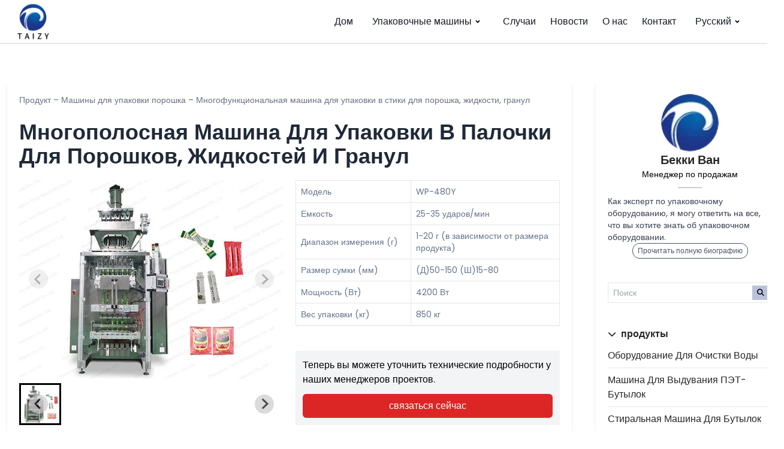

--- FILE ---
content_type: text/html; charset=UTF-8
request_url: https://taizypackaging.com/ru/multi-lane-stick-pack-machine/
body_size: 25149
content:
<!DOCTYPE html><html lang="ru-RU" prefix="og: https://ogp.me/ns#"><head><meta charset="UTF-8"><meta http-equiv="X-UA-Compatible" content="IE=edge"><meta name="viewport" content="width=device-width, initial-scale=1.0"><title>Многополосная машина для упаковки в палочки для порошков, жидкостей и гранул</title><meta name="description" content="Конечный размер этой многополосной машины для упаковки в палочки можно регулировать в пределах от 50 до 150 в длину и от 15 до 80 в ширину."/><meta name="robots" content="follow, index, max-snippet:-1, max-video-preview:-1, max-image-preview:large"/><link rel="canonical" href="https://taizypackaging.com/ru/multi-lane-stick-pack-machine/" /><meta property="og:locale" content="ru_RU" /><meta property="og:type" content="article" /><meta property="og:title" content="Многополосная машина для упаковки в палочки для порошков, жидкостей и гранул" /><meta property="og:description" content="Конечный размер этой многополосной машины для упаковки в палочки можно регулировать в пределах от 50 до 150 в длину и от 15 до 80 в ширину." /><meta property="og:url" content="https://taizypackaging.com/ru/multi-lane-stick-pack-machine/" /><meta property="og:site_name" content="Упаковочное оборудование" /><meta property="article:publisher" content="https://www.facebook.com/Taizy-packing-machine-102491268657284" /><meta property="article:author" content="https://www.facebook.com/profile.php?id=100082989417833" /><meta property="og:updated_time" content="2024-07-16T17:59:50+08:00" /><meta property="og:image" content="https://taizypackaging.com/wp-content/uploads/2023/12/multi-lane-sachet-packaging-machine.webp" /><meta property="og:image:secure_url" content="https://taizypackaging.com/wp-content/uploads/2023/12/multi-lane-sachet-packaging-machine.webp" /><meta property="og:image:width" content="720" /><meta property="og:image:height" content="540" /><meta property="og:image:alt" content="многополосная упаковочная машина для саше" /><meta property="og:image:type" content="image/webp" /><meta name="twitter:card" content="summary_large_image" /><meta name="twitter:title" content="Многополосная машина для упаковки в палочки для порошков, жидкостей и гранул" /><meta name="twitter:description" content="Конечный размер этой многополосной машины для упаковки в палочки можно регулировать в пределах от 50 до 150 в длину и от 15 до 80 в ширину." /><meta name="twitter:creator" content="@NasaWss" /><meta name="twitter:image" content="https://taizypackaging.com/wp-content/uploads/2023/12/multi-lane-sachet-packaging-machine.webp" /><meta name="twitter:label1" content="Автор" /><meta name="twitter:data1" content="Becky Wang" /><meta name="twitter:label2" content="Время чтения" /><meta name="twitter:data2" content="5 минут" /> <script type="application/ld+json" class="rank-math-schema-pro">{
    "@context": "https:\/\/schema.org",
    "@graph": [
        {
            "@type": "BreadcrumbList",
            "@id": "https:\/\/taizypackaging.com\/ru\/multi-lane-stick-pack-machine\/#breadcrumb",
            "itemListElement": [
                {
                    "@type": "ListItem",
                    "position": "1",
                    "item": {
                        "@id": "https:\/\/taizypackaging.com\/ru\/product\/",
                        "name": "\u041f\u0440\u043e\u0434\u0443\u043a\u0442"
                    }
                },
                {
                    "@type": "ListItem",
                    "position": "2",
                    "item": {
                        "@id": "https:\/\/taizypackaging.com\/ru\/powder-packing-machines\/",
                        "name": "\u041c\u0430\u0448\u0438\u043d\u044b \u0434\u043b\u044f \u0443\u043f\u0430\u043a\u043e\u0432\u043a\u0438 \u043f\u043e\u0440\u043e\u0448\u043a\u043e\u0432"
                    }
                },
                {
                    "@type": "ListItem",
                    "position": "3",
                    "item": {
                        "@id": "https:\/\/taizypackaging.com\/ru\/multi-lane-stick-pack-machine\/",
                        "name": "\u041c\u043d\u043e\u0433\u043e\u043f\u043e\u043b\u043e\u0441\u043d\u0430\u044f \u043c\u0430\u0448\u0438\u043d\u0430 \u0434\u043b\u044f \u0443\u043f\u0430\u043a\u043e\u0432\u043a\u0438 \u0432 \u043f\u0430\u043b\u043e\u0447\u043a\u0438 \u0434\u043b\u044f \u043f\u043e\u0440\u043e\u0448\u043a\u043e\u0432, \u0436\u0438\u0434\u043a\u043e\u0441\u0442\u0435\u0439 \u0438 \u0433\u0440\u0430\u043d\u0443\u043b"
                    }
                }
            ]
        }
    ]
}</script> <link rel='dns-prefetch' href='//stats.taizypackaging.com' /><link href='https://fonts.gstatic.com' crossorigin='anonymous' rel='preconnect' /><link rel="alternate" title="oEmbed (JSON)" type="application/json+oembed" href="https://taizypackaging.com/ru/wp-json/oembed/1.0/embed?url=https%3A%2F%2Ftaizypackaging.com%2Fru%2Fmulti-lane-stick-pack-machine%2F" /><link rel="alternate" title="oEmbed (XML)" type="text/xml+oembed" href="https://taizypackaging.com/ru/wp-json/oembed/1.0/embed?url=https%3A%2F%2Ftaizypackaging.com%2Fru%2Fmulti-lane-stick-pack-machine%2F&#038;format=xml" /><style id='wp-img-auto-sizes-contain-inline-css'>img:is([sizes=auto i],[sizes^="auto," i]){contain-intrinsic-size:3000px 1500px} /*# sourceURL=wp-img-auto-sizes-contain-inline-css */</style><link rel='stylesheet' id='wp-block-library-css' href='https://taizypackaging.com/wp-includes/css/dist/block-library/style.min.css?ver=6.9' media='all' /><style id='wp-block-gallery-inline-css'>.blocks-gallery-grid:not(.has-nested-images),.wp-block-gallery:not(.has-nested-images){display:flex;flex-wrap:wrap;list-style-type:none;margin:0;padding:0}.blocks-gallery-grid:not(.has-nested-images) .blocks-gallery-image,.blocks-gallery-grid:not(.has-nested-images) .blocks-gallery-item,.wp-block-gallery:not(.has-nested-images) .blocks-gallery-image,.wp-block-gallery:not(.has-nested-images) .blocks-gallery-item{display:flex;flex-direction:column;flex-grow:1;justify-content:center;margin:0 1em 1em 0;position:relative;width:calc(50% - 1em)}.blocks-gallery-grid:not(.has-nested-images) .blocks-gallery-image:nth-of-type(2n),.blocks-gallery-grid:not(.has-nested-images) .blocks-gallery-item:nth-of-type(2n),.wp-block-gallery:not(.has-nested-images) .blocks-gallery-image:nth-of-type(2n),.wp-block-gallery:not(.has-nested-images) .blocks-gallery-item:nth-of-type(2n){margin-right:0}.blocks-gallery-grid:not(.has-nested-images) .blocks-gallery-image figure,.blocks-gallery-grid:not(.has-nested-images) .blocks-gallery-item figure,.wp-block-gallery:not(.has-nested-images) .blocks-gallery-image figure,.wp-block-gallery:not(.has-nested-images) .blocks-gallery-item figure{align-items:flex-end;display:flex;height:100%;justify-content:flex-start;margin:0}.blocks-gallery-grid:not(.has-nested-images) .blocks-gallery-image img,.blocks-gallery-grid:not(.has-nested-images) .blocks-gallery-item img,.wp-block-gallery:not(.has-nested-images) .blocks-gallery-image img,.wp-block-gallery:not(.has-nested-images) .blocks-gallery-item img{display:block;height:auto;max-width:100%;width:auto}.blocks-gallery-grid:not(.has-nested-images) .blocks-gallery-image figcaption,.blocks-gallery-grid:not(.has-nested-images) .blocks-gallery-item figcaption,.wp-block-gallery:not(.has-nested-images) .blocks-gallery-image figcaption,.wp-block-gallery:not(.has-nested-images) .blocks-gallery-item figcaption{background:linear-gradient(0deg,#000000b3,#0000004d 70%,#0000);bottom:0;box-sizing:border-box;color:#fff;font-size:.8em;margin:0;max-height:100%;overflow:auto;padding:3em .77em .7em;position:absolute;text-align:center;width:100%;z-index:2}.blocks-gallery-grid:not(.has-nested-images) .blocks-gallery-image figcaption img,.blocks-gallery-grid:not(.has-nested-images) .blocks-gallery-item figcaption img,.wp-block-gallery:not(.has-nested-images) .blocks-gallery-image figcaption img,.wp-block-gallery:not(.has-nested-images) .blocks-gallery-item figcaption img{display:inline}.blocks-gallery-grid:not(.has-nested-images) figcaption,.wp-block-gallery:not(.has-nested-images) figcaption{flex-grow:1}.blocks-gallery-grid:not(.has-nested-images).is-cropped .blocks-gallery-image a,.blocks-gallery-grid:not(.has-nested-images).is-cropped .blocks-gallery-image img,.blocks-gallery-grid:not(.has-nested-images).is-cropped .blocks-gallery-item a,.blocks-gallery-grid:not(.has-nested-images).is-cropped .blocks-gallery-item img,.wp-block-gallery:not(.has-nested-images).is-cropped .blocks-gallery-image a,.wp-block-gallery:not(.has-nested-images).is-cropped .blocks-gallery-image img,.wp-block-gallery:not(.has-nested-images).is-cropped .blocks-gallery-item a,.wp-block-gallery:not(.has-nested-images).is-cropped .blocks-gallery-item img{flex:1;height:100%;object-fit:cover;width:100%}.blocks-gallery-grid:not(.has-nested-images).columns-1 .blocks-gallery-image,.blocks-gallery-grid:not(.has-nested-images).columns-1 .blocks-gallery-item,.wp-block-gallery:not(.has-nested-images).columns-1 .blocks-gallery-image,.wp-block-gallery:not(.has-nested-images).columns-1 .blocks-gallery-item{margin-right:0;width:100%}@media (min-width:600px){.blocks-gallery-grid:not(.has-nested-images).columns-3 .blocks-gallery-image,.blocks-gallery-grid:not(.has-nested-images).columns-3 .blocks-gallery-item,.wp-block-gallery:not(.has-nested-images).columns-3 .blocks-gallery-image,.wp-block-gallery:not(.has-nested-images).columns-3 .blocks-gallery-item{margin-right:1em;width:calc(33.33333% - .66667em)}.blocks-gallery-grid:not(.has-nested-images).columns-4 .blocks-gallery-image,.blocks-gallery-grid:not(.has-nested-images).columns-4 .blocks-gallery-item,.wp-block-gallery:not(.has-nested-images).columns-4 .blocks-gallery-image,.wp-block-gallery:not(.has-nested-images).columns-4 .blocks-gallery-item{margin-right:1em;width:calc(25% - .75em)}.blocks-gallery-grid:not(.has-nested-images).columns-5 .blocks-gallery-image,.blocks-gallery-grid:not(.has-nested-images).columns-5 .blocks-gallery-item,.wp-block-gallery:not(.has-nested-images).columns-5 .blocks-gallery-image,.wp-block-gallery:not(.has-nested-images).columns-5 .blocks-gallery-item{margin-right:1em;width:calc(20% - .8em)}.blocks-gallery-grid:not(.has-nested-images).columns-6 .blocks-gallery-image,.blocks-gallery-grid:not(.has-nested-images).columns-6 .blocks-gallery-item,.wp-block-gallery:not(.has-nested-images).columns-6 .blocks-gallery-image,.wp-block-gallery:not(.has-nested-images).columns-6 .blocks-gallery-item{margin-right:1em;width:calc(16.66667% - .83333em)}.blocks-gallery-grid:not(.has-nested-images).columns-7 .blocks-gallery-image,.blocks-gallery-grid:not(.has-nested-images).columns-7 .blocks-gallery-item,.wp-block-gallery:not(.has-nested-images).columns-7 .blocks-gallery-image,.wp-block-gallery:not(.has-nested-images).columns-7 .blocks-gallery-item{margin-right:1em;width:calc(14.28571% - .85714em)}.blocks-gallery-grid:not(.has-nested-images).columns-8 .blocks-gallery-image,.blocks-gallery-grid:not(.has-nested-images).columns-8 .blocks-gallery-item,.wp-block-gallery:not(.has-nested-images).columns-8 .blocks-gallery-image,.wp-block-gallery:not(.has-nested-images).columns-8 .blocks-gallery-item{margin-right:1em;width:calc(12.5% - .875em)}.blocks-gallery-grid:not(.has-nested-images).columns-1 .blocks-gallery-image:nth-of-type(1n),.blocks-gallery-grid:not(.has-nested-images).columns-1 .blocks-gallery-item:nth-of-type(1n),.blocks-gallery-grid:not(.has-nested-images).columns-2 .blocks-gallery-image:nth-of-type(2n),.blocks-gallery-grid:not(.has-nested-images).columns-2 .blocks-gallery-item:nth-of-type(2n),.blocks-gallery-grid:not(.has-nested-images).columns-3 .blocks-gallery-image:nth-of-type(3n),.blocks-gallery-grid:not(.has-nested-images).columns-3 .blocks-gallery-item:nth-of-type(3n),.blocks-gallery-grid:not(.has-nested-images).columns-4 .blocks-gallery-image:nth-of-type(4n),.blocks-gallery-grid:not(.has-nested-images).columns-4 .blocks-gallery-item:nth-of-type(4n),.blocks-gallery-grid:not(.has-nested-images).columns-5 .blocks-gallery-image:nth-of-type(5n),.blocks-gallery-grid:not(.has-nested-images).columns-5 .blocks-gallery-item:nth-of-type(5n),.blocks-gallery-grid:not(.has-nested-images).columns-6 .blocks-gallery-image:nth-of-type(6n),.blocks-gallery-grid:not(.has-nested-images).columns-6 .blocks-gallery-item:nth-of-type(6n),.blocks-gallery-grid:not(.has-nested-images).columns-7 .blocks-gallery-image:nth-of-type(7n),.blocks-gallery-grid:not(.has-nested-images).columns-7 .blocks-gallery-item:nth-of-type(7n),.blocks-gallery-grid:not(.has-nested-images).columns-8 .blocks-gallery-image:nth-of-type(8n),.blocks-gallery-grid:not(.has-nested-images).columns-8 .blocks-gallery-item:nth-of-type(8n),.wp-block-gallery:not(.has-nested-images).columns-1 .blocks-gallery-image:nth-of-type(1n),.wp-block-gallery:not(.has-nested-images).columns-1 .blocks-gallery-item:nth-of-type(1n),.wp-block-gallery:not(.has-nested-images).columns-2 .blocks-gallery-image:nth-of-type(2n),.wp-block-gallery:not(.has-nested-images).columns-2 .blocks-gallery-item:nth-of-type(2n),.wp-block-gallery:not(.has-nested-images).columns-3 .blocks-gallery-image:nth-of-type(3n),.wp-block-gallery:not(.has-nested-images).columns-3 .blocks-gallery-item:nth-of-type(3n),.wp-block-gallery:not(.has-nested-images).columns-4 .blocks-gallery-image:nth-of-type(4n),.wp-block-gallery:not(.has-nested-images).columns-4 .blocks-gallery-item:nth-of-type(4n),.wp-block-gallery:not(.has-nested-images).columns-5 .blocks-gallery-image:nth-of-type(5n),.wp-block-gallery:not(.has-nested-images).columns-5 .blocks-gallery-item:nth-of-type(5n),.wp-block-gallery:not(.has-nested-images).columns-6 .blocks-gallery-image:nth-of-type(6n),.wp-block-gallery:not(.has-nested-images).columns-6 .blocks-gallery-item:nth-of-type(6n),.wp-block-gallery:not(.has-nested-images).columns-7 .blocks-gallery-image:nth-of-type(7n),.wp-block-gallery:not(.has-nested-images).columns-7 .blocks-gallery-item:nth-of-type(7n),.wp-block-gallery:not(.has-nested-images).columns-8 .blocks-gallery-image:nth-of-type(8n),.wp-block-gallery:not(.has-nested-images).columns-8 .blocks-gallery-item:nth-of-type(8n){margin-right:0}}.blocks-gallery-grid:not(.has-nested-images) .blocks-gallery-image:last-child,.blocks-gallery-grid:not(.has-nested-images) .blocks-gallery-item:last-child,.wp-block-gallery:not(.has-nested-images) .blocks-gallery-image:last-child,.wp-block-gallery:not(.has-nested-images) .blocks-gallery-item:last-child{margin-right:0}.blocks-gallery-grid:not(.has-nested-images).alignleft,.blocks-gallery-grid:not(.has-nested-images).alignright,.wp-block-gallery:not(.has-nested-images).alignleft,.wp-block-gallery:not(.has-nested-images).alignright{max-width:420px;width:100%}.blocks-gallery-grid:not(.has-nested-images).aligncenter .blocks-gallery-item figure,.wp-block-gallery:not(.has-nested-images).aligncenter .blocks-gallery-item figure{justify-content:center}.wp-block-gallery:not(.is-cropped) .blocks-gallery-item{align-self:flex-start}figure.wp-block-gallery.has-nested-images{align-items:normal}.wp-block-gallery.has-nested-images figure.wp-block-image:not(#individual-image){margin:0;width:calc(50% - var(--wp--style--unstable-gallery-gap, 16px)/2)}.wp-block-gallery.has-nested-images figure.wp-block-image{box-sizing:border-box;display:flex;flex-direction:column;flex-grow:1;justify-content:center;max-width:100%;position:relative}.wp-block-gallery.has-nested-images figure.wp-block-image>a,.wp-block-gallery.has-nested-images figure.wp-block-image>div{flex-direction:column;flex-grow:1;margin:0}.wp-block-gallery.has-nested-images figure.wp-block-image img{display:block;height:auto;max-width:100%!important;width:auto}.wp-block-gallery.has-nested-images figure.wp-block-image figcaption,.wp-block-gallery.has-nested-images figure.wp-block-image:has(figcaption):before{bottom:0;left:0;max-height:100%;position:absolute;right:0}.wp-block-gallery.has-nested-images figure.wp-block-image:has(figcaption):before{backdrop-filter:blur(3px);content:"";height:100%;-webkit-mask-image:linear-gradient(0deg,#000 20%,#0000);mask-image:linear-gradient(0deg,#000 20%,#0000);max-height:40%;pointer-events:none}.wp-block-gallery.has-nested-images figure.wp-block-image figcaption{box-sizing:border-box;color:#fff;font-size:13px;margin:0;overflow:auto;padding:1em;text-align:center;text-shadow:0 0 1.5px #000}.wp-block-gallery.has-nested-images figure.wp-block-image figcaption::-webkit-scrollbar{height:12px;width:12px}.wp-block-gallery.has-nested-images figure.wp-block-image figcaption::-webkit-scrollbar-track{background-color:initial}.wp-block-gallery.has-nested-images figure.wp-block-image figcaption::-webkit-scrollbar-thumb{background-clip:padding-box;background-color:initial;border:3px solid #0000;border-radius:8px}.wp-block-gallery.has-nested-images figure.wp-block-image figcaption:focus-within::-webkit-scrollbar-thumb,.wp-block-gallery.has-nested-images figure.wp-block-image figcaption:focus::-webkit-scrollbar-thumb,.wp-block-gallery.has-nested-images figure.wp-block-image figcaption:hover::-webkit-scrollbar-thumb{background-color:#fffc}.wp-block-gallery.has-nested-images figure.wp-block-image figcaption{scrollbar-color:#0000 #0000;scrollbar-gutter:stable both-edges;scrollbar-width:thin}.wp-block-gallery.has-nested-images figure.wp-block-image figcaption:focus,.wp-block-gallery.has-nested-images figure.wp-block-image figcaption:focus-within,.wp-block-gallery.has-nested-images figure.wp-block-image figcaption:hover{scrollbar-color:#fffc #0000}.wp-block-gallery.has-nested-images figure.wp-block-image figcaption{will-change:transform}@media (hover:none){.wp-block-gallery.has-nested-images figure.wp-block-image figcaption{scrollbar-color:#fffc #0000}}.wp-block-gallery.has-nested-images figure.wp-block-image figcaption{background:linear-gradient(0deg,#0006,#0000)}.wp-block-gallery.has-nested-images figure.wp-block-image figcaption img{display:inline}.wp-block-gallery.has-nested-images figure.wp-block-image figcaption a{color:inherit}.wp-block-gallery.has-nested-images figure.wp-block-image.has-custom-border img{box-sizing:border-box}.wp-block-gallery.has-nested-images figure.wp-block-image.has-custom-border>a,.wp-block-gallery.has-nested-images figure.wp-block-image.has-custom-border>div,.wp-block-gallery.has-nested-images figure.wp-block-image.is-style-rounded>a,.wp-block-gallery.has-nested-images figure.wp-block-image.is-style-rounded>div{flex:1 1 auto}.wp-block-gallery.has-nested-images figure.wp-block-image.has-custom-border figcaption,.wp-block-gallery.has-nested-images figure.wp-block-image.is-style-rounded figcaption{background:none;color:inherit;flex:initial;margin:0;padding:10px 10px 9px;position:relative;text-shadow:none}.wp-block-gallery.has-nested-images figure.wp-block-image.has-custom-border:before,.wp-block-gallery.has-nested-images figure.wp-block-image.is-style-rounded:before{content:none}.wp-block-gallery.has-nested-images figcaption{flex-basis:100%;flex-grow:1;text-align:center}.wp-block-gallery.has-nested-images:not(.is-cropped) figure.wp-block-image:not(#individual-image){margin-bottom:auto;margin-top:0}.wp-block-gallery.has-nested-images.is-cropped figure.wp-block-image:not(#individual-image){align-self:inherit}.wp-block-gallery.has-nested-images.is-cropped figure.wp-block-image:not(#individual-image)>a,.wp-block-gallery.has-nested-images.is-cropped figure.wp-block-image:not(#individual-image)>div:not(.components-drop-zone){display:flex}.wp-block-gallery.has-nested-images.is-cropped figure.wp-block-image:not(#individual-image) a,.wp-block-gallery.has-nested-images.is-cropped figure.wp-block-image:not(#individual-image) img{flex:1 0 0%;height:100%;object-fit:cover;width:100%}.wp-block-gallery.has-nested-images.columns-1 figure.wp-block-image:not(#individual-image){width:100%}@media (min-width:600px){.wp-block-gallery.has-nested-images.columns-3 figure.wp-block-image:not(#individual-image){width:calc(33.33333% - var(--wp--style--unstable-gallery-gap, 16px)*.66667)}.wp-block-gallery.has-nested-images.columns-4 figure.wp-block-image:not(#individual-image){width:calc(25% - var(--wp--style--unstable-gallery-gap, 16px)*.75)}.wp-block-gallery.has-nested-images.columns-5 figure.wp-block-image:not(#individual-image){width:calc(20% - var(--wp--style--unstable-gallery-gap, 16px)*.8)}.wp-block-gallery.has-nested-images.columns-6 figure.wp-block-image:not(#individual-image){width:calc(16.66667% - var(--wp--style--unstable-gallery-gap, 16px)*.83333)}.wp-block-gallery.has-nested-images.columns-7 figure.wp-block-image:not(#individual-image){width:calc(14.28571% - var(--wp--style--unstable-gallery-gap, 16px)*.85714)}.wp-block-gallery.has-nested-images.columns-8 figure.wp-block-image:not(#individual-image){width:calc(12.5% - var(--wp--style--unstable-gallery-gap, 16px)*.875)}.wp-block-gallery.has-nested-images.columns-default figure.wp-block-image:not(#individual-image){width:calc(33.33% - var(--wp--style--unstable-gallery-gap, 16px)*.66667)}.wp-block-gallery.has-nested-images.columns-default figure.wp-block-image:not(#individual-image):first-child:nth-last-child(2),.wp-block-gallery.has-nested-images.columns-default figure.wp-block-image:not(#individual-image):first-child:nth-last-child(2)~figure.wp-block-image:not(#individual-image){width:calc(50% - var(--wp--style--unstable-gallery-gap, 16px)*.5)}.wp-block-gallery.has-nested-images.columns-default figure.wp-block-image:not(#individual-image):first-child:last-child{width:100%}}.wp-block-gallery.has-nested-images.alignleft,.wp-block-gallery.has-nested-images.alignright{max-width:420px;width:100%}.wp-block-gallery.has-nested-images.aligncenter{justify-content:center} /*# sourceURL=https://taizypackaging.com/wp-includes/blocks/gallery/style.min.css */</style><style id='wp-block-gallery-theme-inline-css'>.blocks-gallery-caption{color:#555;font-size:13px;text-align:center}.is-dark-theme .blocks-gallery-caption{color:#ffffffa6} /*# sourceURL=https://taizypackaging.com/wp-includes/blocks/gallery/theme.min.css */</style><style id='wp-block-heading-inline-css'>h1:where(.wp-block-heading).has-background,h2:where(.wp-block-heading).has-background,h3:where(.wp-block-heading).has-background,h4:where(.wp-block-heading).has-background,h5:where(.wp-block-heading).has-background,h6:where(.wp-block-heading).has-background{padding:1.25em 2.375em}h1.has-text-align-left[style*=writing-mode]:where([style*=vertical-lr]),h1.has-text-align-right[style*=writing-mode]:where([style*=vertical-rl]),h2.has-text-align-left[style*=writing-mode]:where([style*=vertical-lr]),h2.has-text-align-right[style*=writing-mode]:where([style*=vertical-rl]),h3.has-text-align-left[style*=writing-mode]:where([style*=vertical-lr]),h3.has-text-align-right[style*=writing-mode]:where([style*=vertical-rl]),h4.has-text-align-left[style*=writing-mode]:where([style*=vertical-lr]),h4.has-text-align-right[style*=writing-mode]:where([style*=vertical-rl]),h5.has-text-align-left[style*=writing-mode]:where([style*=vertical-lr]),h5.has-text-align-right[style*=writing-mode]:where([style*=vertical-rl]),h6.has-text-align-left[style*=writing-mode]:where([style*=vertical-lr]),h6.has-text-align-right[style*=writing-mode]:where([style*=vertical-rl]){rotate:180deg} /*# sourceURL=https://taizypackaging.com/wp-includes/blocks/heading/style.min.css */</style><style id='wp-block-image-inline-css'>.wp-block-image>a,.wp-block-image>figure>a{display:inline-block}.wp-block-image img{box-sizing:border-box;height:auto;max-width:100%;vertical-align:bottom}@media not (prefers-reduced-motion){.wp-block-image img.hide{visibility:hidden}.wp-block-image img.show{animation:show-content-image .4s}}.wp-block-image[style*=border-radius] img,.wp-block-image[style*=border-radius]>a{border-radius:inherit}.wp-block-image.has-custom-border img{box-sizing:border-box}.wp-block-image.aligncenter{text-align:center}.wp-block-image.alignfull>a,.wp-block-image.alignwide>a{width:100%}.wp-block-image.alignfull img,.wp-block-image.alignwide img{height:auto;width:100%}.wp-block-image .aligncenter,.wp-block-image .alignleft,.wp-block-image .alignright,.wp-block-image.aligncenter,.wp-block-image.alignleft,.wp-block-image.alignright{display:table}.wp-block-image .aligncenter>figcaption,.wp-block-image .alignleft>figcaption,.wp-block-image .alignright>figcaption,.wp-block-image.aligncenter>figcaption,.wp-block-image.alignleft>figcaption,.wp-block-image.alignright>figcaption{caption-side:bottom;display:table-caption}.wp-block-image .alignleft{float:left;margin:.5em 1em .5em 0}.wp-block-image .alignright{float:right;margin:.5em 0 .5em 1em}.wp-block-image .aligncenter{margin-left:auto;margin-right:auto}.wp-block-image :where(figcaption){margin-bottom:1em;margin-top:.5em}.wp-block-image.is-style-circle-mask img{border-radius:9999px}@supports ((-webkit-mask-image:none) or (mask-image:none)) or (-webkit-mask-image:none){.wp-block-image.is-style-circle-mask img{border-radius:0;-webkit-mask-image:url('data:image/svg+xml;utf8,<svg viewBox="0 0 100 100" xmlns="http://www.w3.org/2000/svg"><circle cx="50" cy="50" r="50"/></svg>');mask-image:url('data:image/svg+xml;utf8,<svg viewBox="0 0 100 100" xmlns="http://www.w3.org/2000/svg"><circle cx="50" cy="50" r="50"/></svg>');mask-mode:alpha;-webkit-mask-position:center;mask-position:center;-webkit-mask-repeat:no-repeat;mask-repeat:no-repeat;-webkit-mask-size:contain;mask-size:contain}}:root :where(.wp-block-image.is-style-rounded img,.wp-block-image .is-style-rounded img){border-radius:9999px}.wp-block-image figure{margin:0}.wp-lightbox-container{display:flex;flex-direction:column;position:relative}.wp-lightbox-container img{cursor:zoom-in}.wp-lightbox-container img:hover+button{opacity:1}.wp-lightbox-container button{align-items:center;backdrop-filter:blur(16px) saturate(180%);background-color:#5a5a5a40;border:none;border-radius:4px;cursor:zoom-in;display:flex;height:20px;justify-content:center;opacity:0;padding:0;position:absolute;right:16px;text-align:center;top:16px;width:20px;z-index:100}@media not (prefers-reduced-motion){.wp-lightbox-container button{transition:opacity .2s ease}}.wp-lightbox-container button:focus-visible{outline:3px auto #5a5a5a40;outline:3px auto -webkit-focus-ring-color;outline-offset:3px}.wp-lightbox-container button:hover{cursor:pointer;opacity:1}.wp-lightbox-container button:focus{opacity:1}.wp-lightbox-container button:focus,.wp-lightbox-container button:hover,.wp-lightbox-container button:not(:hover):not(:active):not(.has-background){background-color:#5a5a5a40;border:none}.wp-lightbox-overlay{box-sizing:border-box;cursor:zoom-out;height:100vh;left:0;overflow:hidden;position:fixed;top:0;visibility:hidden;width:100%;z-index:100000}.wp-lightbox-overlay .close-button{align-items:center;cursor:pointer;display:flex;justify-content:center;min-height:40px;min-width:40px;padding:0;position:absolute;right:calc(env(safe-area-inset-right) + 16px);top:calc(env(safe-area-inset-top) + 16px);z-index:5000000}.wp-lightbox-overlay .close-button:focus,.wp-lightbox-overlay .close-button:hover,.wp-lightbox-overlay .close-button:not(:hover):not(:active):not(.has-background){background:none;border:none}.wp-lightbox-overlay .lightbox-image-container{height:var(--wp--lightbox-container-height);left:50%;overflow:hidden;position:absolute;top:50%;transform:translate(-50%,-50%);transform-origin:top left;width:var(--wp--lightbox-container-width);z-index:9999999999}.wp-lightbox-overlay .wp-block-image{align-items:center;box-sizing:border-box;display:flex;height:100%;justify-content:center;margin:0;position:relative;transform-origin:0 0;width:100%;z-index:3000000}.wp-lightbox-overlay .wp-block-image img{height:var(--wp--lightbox-image-height);min-height:var(--wp--lightbox-image-height);min-width:var(--wp--lightbox-image-width);width:var(--wp--lightbox-image-width)}.wp-lightbox-overlay .wp-block-image figcaption{display:none}.wp-lightbox-overlay button{background:none;border:none}.wp-lightbox-overlay .scrim{background-color:#fff;height:100%;opacity:.9;position:absolute;width:100%;z-index:2000000}.wp-lightbox-overlay.active{visibility:visible}@media not (prefers-reduced-motion){.wp-lightbox-overlay.active{animation:turn-on-visibility .25s both}.wp-lightbox-overlay.active img{animation:turn-on-visibility .35s both}.wp-lightbox-overlay.show-closing-animation:not(.active){animation:turn-off-visibility .35s both}.wp-lightbox-overlay.show-closing-animation:not(.active) img{animation:turn-off-visibility .25s both}.wp-lightbox-overlay.zoom.active{animation:none;opacity:1;visibility:visible}.wp-lightbox-overlay.zoom.active .lightbox-image-container{animation:lightbox-zoom-in .4s}.wp-lightbox-overlay.zoom.active .lightbox-image-container img{animation:none}.wp-lightbox-overlay.zoom.active .scrim{animation:turn-on-visibility .4s forwards}.wp-lightbox-overlay.zoom.show-closing-animation:not(.active){animation:none}.wp-lightbox-overlay.zoom.show-closing-animation:not(.active) .lightbox-image-container{animation:lightbox-zoom-out .4s}.wp-lightbox-overlay.zoom.show-closing-animation:not(.active) .lightbox-image-container img{animation:none}.wp-lightbox-overlay.zoom.show-closing-animation:not(.active) .scrim{animation:turn-off-visibility .4s forwards}}@keyframes show-content-image{0%{visibility:hidden}99%{visibility:hidden}to{visibility:visible}}@keyframes turn-on-visibility{0%{opacity:0}to{opacity:1}}@keyframes turn-off-visibility{0%{opacity:1;visibility:visible}99%{opacity:0;visibility:visible}to{opacity:0;visibility:hidden}}@keyframes lightbox-zoom-in{0%{transform:translate(calc((-100vw + var(--wp--lightbox-scrollbar-width))/2 + var(--wp--lightbox-initial-left-position)),calc(-50vh + var(--wp--lightbox-initial-top-position))) scale(var(--wp--lightbox-scale))}to{transform:translate(-50%,-50%) scale(1)}}@keyframes lightbox-zoom-out{0%{transform:translate(-50%,-50%) scale(1);visibility:visible}99%{visibility:visible}to{transform:translate(calc((-100vw + var(--wp--lightbox-scrollbar-width))/2 + var(--wp--lightbox-initial-left-position)),calc(-50vh + var(--wp--lightbox-initial-top-position))) scale(var(--wp--lightbox-scale));visibility:hidden}} /*# sourceURL=https://taizypackaging.com/wp-includes/blocks/image/style.min.css */</style><style id='wp-block-image-theme-inline-css'>:root :where(.wp-block-image figcaption){color:#555;font-size:13px;text-align:center}.is-dark-theme :root :where(.wp-block-image figcaption){color:#ffffffa6}.wp-block-image{margin:0 0 1em} /*# sourceURL=https://taizypackaging.com/wp-includes/blocks/image/theme.min.css */</style><style id='wp-block-list-inline-css'>ol,ul{box-sizing:border-box}:root :where(.wp-block-list.has-background){padding:1.25em 2.375em} /*# sourceURL=https://taizypackaging.com/wp-includes/blocks/list/style.min.css */</style><style id='wp-block-paragraph-inline-css'>.is-small-text{font-size:.875em}.is-regular-text{font-size:1em}.is-large-text{font-size:2.25em}.is-larger-text{font-size:3em}.has-drop-cap:not(:focus):first-letter{float:left;font-size:8.4em;font-style:normal;font-weight:100;line-height:.68;margin:.05em .1em 0 0;text-transform:uppercase}body.rtl .has-drop-cap:not(:focus):first-letter{float:none;margin-left:.1em}p.has-drop-cap.has-background{overflow:hidden}:root :where(p.has-background){padding:1.25em 2.375em}:where(p.has-text-color:not(.has-link-color)) a{color:inherit}p.has-text-align-left[style*="writing-mode:vertical-lr"],p.has-text-align-right[style*="writing-mode:vertical-rl"]{rotate:180deg} /*# sourceURL=https://taizypackaging.com/wp-includes/blocks/paragraph/style.min.css */</style><style id='wp-block-table-inline-css'>.wp-block-table{overflow-x:auto}.wp-block-table table{border-collapse:collapse;width:100%}.wp-block-table thead{border-bottom:3px solid}.wp-block-table tfoot{border-top:3px solid}.wp-block-table td,.wp-block-table th{border:1px solid;padding:.5em}.wp-block-table .has-fixed-layout{table-layout:fixed;width:100%}.wp-block-table .has-fixed-layout td,.wp-block-table .has-fixed-layout th{word-break:break-word}.wp-block-table.aligncenter,.wp-block-table.alignleft,.wp-block-table.alignright{display:table;width:auto}.wp-block-table.aligncenter td,.wp-block-table.aligncenter th,.wp-block-table.alignleft td,.wp-block-table.alignleft th,.wp-block-table.alignright td,.wp-block-table.alignright th{word-break:break-word}.wp-block-table .has-subtle-light-gray-background-color{background-color:#f3f4f5}.wp-block-table .has-subtle-pale-green-background-color{background-color:#e9fbe5}.wp-block-table .has-subtle-pale-blue-background-color{background-color:#e7f5fe}.wp-block-table .has-subtle-pale-pink-background-color{background-color:#fcf0ef}.wp-block-table.is-style-stripes{background-color:initial;border-collapse:inherit;border-spacing:0}.wp-block-table.is-style-stripes tbody tr:nth-child(odd){background-color:#f0f0f0}.wp-block-table.is-style-stripes.has-subtle-light-gray-background-color tbody tr:nth-child(odd){background-color:#f3f4f5}.wp-block-table.is-style-stripes.has-subtle-pale-green-background-color tbody tr:nth-child(odd){background-color:#e9fbe5}.wp-block-table.is-style-stripes.has-subtle-pale-blue-background-color tbody tr:nth-child(odd){background-color:#e7f5fe}.wp-block-table.is-style-stripes.has-subtle-pale-pink-background-color tbody tr:nth-child(odd){background-color:#fcf0ef}.wp-block-table.is-style-stripes td,.wp-block-table.is-style-stripes th{border-color:#0000}.wp-block-table.is-style-stripes{border-bottom:1px solid #f0f0f0}.wp-block-table .has-border-color td,.wp-block-table .has-border-color th,.wp-block-table .has-border-color tr,.wp-block-table .has-border-color>*{border-color:inherit}.wp-block-table table[style*=border-top-color] tr:first-child,.wp-block-table table[style*=border-top-color] tr:first-child td,.wp-block-table table[style*=border-top-color] tr:first-child th,.wp-block-table table[style*=border-top-color]>*,.wp-block-table table[style*=border-top-color]>* td,.wp-block-table table[style*=border-top-color]>* th{border-top-color:inherit}.wp-block-table table[style*=border-top-color] tr:not(:first-child){border-top-color:initial}.wp-block-table table[style*=border-right-color] td:last-child,.wp-block-table table[style*=border-right-color] th,.wp-block-table table[style*=border-right-color] tr,.wp-block-table table[style*=border-right-color]>*{border-right-color:inherit}.wp-block-table table[style*=border-bottom-color] tr:last-child,.wp-block-table table[style*=border-bottom-color] tr:last-child td,.wp-block-table table[style*=border-bottom-color] tr:last-child th,.wp-block-table table[style*=border-bottom-color]>*,.wp-block-table table[style*=border-bottom-color]>* td,.wp-block-table table[style*=border-bottom-color]>* th{border-bottom-color:inherit}.wp-block-table table[style*=border-bottom-color] tr:not(:last-child){border-bottom-color:initial}.wp-block-table table[style*=border-left-color] td:first-child,.wp-block-table table[style*=border-left-color] th,.wp-block-table table[style*=border-left-color] tr,.wp-block-table table[style*=border-left-color]>*{border-left-color:inherit}.wp-block-table table[style*=border-style] td,.wp-block-table table[style*=border-style] th,.wp-block-table table[style*=border-style] tr,.wp-block-table table[style*=border-style]>*{border-style:inherit}.wp-block-table table[style*=border-width] td,.wp-block-table table[style*=border-width] th,.wp-block-table table[style*=border-width] tr,.wp-block-table table[style*=border-width]>*{border-style:inherit;border-width:inherit} /*# sourceURL=https://taizypackaging.com/wp-includes/blocks/table/style.min.css */</style><style id='wp-block-table-theme-inline-css'>.wp-block-table{margin:0 0 1em}.wp-block-table td,.wp-block-table th{word-break:normal}.wp-block-table :where(figcaption){color:#555;font-size:13px;text-align:center}.is-dark-theme .wp-block-table :where(figcaption){color:#ffffffa6} /*# sourceURL=https://taizypackaging.com/wp-includes/blocks/table/theme.min.css */</style><style id='global-styles-inline-css'>:root{--wp--preset--aspect-ratio--square: 1;--wp--preset--aspect-ratio--4-3: 4/3;--wp--preset--aspect-ratio--3-4: 3/4;--wp--preset--aspect-ratio--3-2: 3/2;--wp--preset--aspect-ratio--2-3: 2/3;--wp--preset--aspect-ratio--16-9: 16/9;--wp--preset--aspect-ratio--9-16: 9/16;--wp--preset--color--black: #000000;--wp--preset--color--cyan-bluish-gray: #abb8c3;--wp--preset--color--white: #ffffff;--wp--preset--color--pale-pink: #f78da7;--wp--preset--color--vivid-red: #cf2e2e;--wp--preset--color--luminous-vivid-orange: #ff6900;--wp--preset--color--luminous-vivid-amber: #fcb900;--wp--preset--color--light-green-cyan: #7bdcb5;--wp--preset--color--vivid-green-cyan: #00d084;--wp--preset--color--pale-cyan-blue: #8ed1fc;--wp--preset--color--vivid-cyan-blue: #0693e3;--wp--preset--color--vivid-purple: #9b51e0;--wp--preset--gradient--vivid-cyan-blue-to-vivid-purple: linear-gradient(135deg,rgb(6,147,227) 0%,rgb(155,81,224) 100%);--wp--preset--gradient--light-green-cyan-to-vivid-green-cyan: linear-gradient(135deg,rgb(122,220,180) 0%,rgb(0,208,130) 100%);--wp--preset--gradient--luminous-vivid-amber-to-luminous-vivid-orange: linear-gradient(135deg,rgb(252,185,0) 0%,rgb(255,105,0) 100%);--wp--preset--gradient--luminous-vivid-orange-to-vivid-red: linear-gradient(135deg,rgb(255,105,0) 0%,rgb(207,46,46) 100%);--wp--preset--gradient--very-light-gray-to-cyan-bluish-gray: linear-gradient(135deg,rgb(238,238,238) 0%,rgb(169,184,195) 100%);--wp--preset--gradient--cool-to-warm-spectrum: linear-gradient(135deg,rgb(74,234,220) 0%,rgb(151,120,209) 20%,rgb(207,42,186) 40%,rgb(238,44,130) 60%,rgb(251,105,98) 80%,rgb(254,248,76) 100%);--wp--preset--gradient--blush-light-purple: linear-gradient(135deg,rgb(255,206,236) 0%,rgb(152,150,240) 100%);--wp--preset--gradient--blush-bordeaux: linear-gradient(135deg,rgb(254,205,165) 0%,rgb(254,45,45) 50%,rgb(107,0,62) 100%);--wp--preset--gradient--luminous-dusk: linear-gradient(135deg,rgb(255,203,112) 0%,rgb(199,81,192) 50%,rgb(65,88,208) 100%);--wp--preset--gradient--pale-ocean: linear-gradient(135deg,rgb(255,245,203) 0%,rgb(182,227,212) 50%,rgb(51,167,181) 100%);--wp--preset--gradient--electric-grass: linear-gradient(135deg,rgb(202,248,128) 0%,rgb(113,206,126) 100%);--wp--preset--gradient--midnight: linear-gradient(135deg,rgb(2,3,129) 0%,rgb(40,116,252) 100%);--wp--preset--font-size--small: 13px;--wp--preset--font-size--medium: 20px;--wp--preset--font-size--large: 36px;--wp--preset--font-size--x-large: 42px;--wp--preset--spacing--20: 0.44rem;--wp--preset--spacing--30: 0.67rem;--wp--preset--spacing--40: 1rem;--wp--preset--spacing--50: 1.5rem;--wp--preset--spacing--60: 2.25rem;--wp--preset--spacing--70: 3.38rem;--wp--preset--spacing--80: 5.06rem;--wp--preset--shadow--natural: 6px 6px 9px rgba(0, 0, 0, 0.2);--wp--preset--shadow--deep: 12px 12px 50px rgba(0, 0, 0, 0.4);--wp--preset--shadow--sharp: 6px 6px 0px rgba(0, 0, 0, 0.2);--wp--preset--shadow--outlined: 6px 6px 0px -3px rgb(255, 255, 255), 6px 6px rgb(0, 0, 0);--wp--preset--shadow--crisp: 6px 6px 0px rgb(0, 0, 0);}:where(.is-layout-flex){gap: 0.5em;}:where(.is-layout-grid){gap: 0.5em;}body .is-layout-flex{display: flex;}.is-layout-flex{flex-wrap: wrap;align-items: center;}.is-layout-flex > :is(*, div){margin: 0;}body .is-layout-grid{display: grid;}.is-layout-grid > :is(*, div){margin: 0;}:where(.wp-block-columns.is-layout-flex){gap: 2em;}:where(.wp-block-columns.is-layout-grid){gap: 2em;}:where(.wp-block-post-template.is-layout-flex){gap: 1.25em;}:where(.wp-block-post-template.is-layout-grid){gap: 1.25em;}.has-black-color{color: var(--wp--preset--color--black) !important;}.has-cyan-bluish-gray-color{color: var(--wp--preset--color--cyan-bluish-gray) !important;}.has-white-color{color: var(--wp--preset--color--white) !important;}.has-pale-pink-color{color: var(--wp--preset--color--pale-pink) !important;}.has-vivid-red-color{color: var(--wp--preset--color--vivid-red) !important;}.has-luminous-vivid-orange-color{color: var(--wp--preset--color--luminous-vivid-orange) !important;}.has-luminous-vivid-amber-color{color: var(--wp--preset--color--luminous-vivid-amber) !important;}.has-light-green-cyan-color{color: var(--wp--preset--color--light-green-cyan) !important;}.has-vivid-green-cyan-color{color: var(--wp--preset--color--vivid-green-cyan) !important;}.has-pale-cyan-blue-color{color: var(--wp--preset--color--pale-cyan-blue) !important;}.has-vivid-cyan-blue-color{color: var(--wp--preset--color--vivid-cyan-blue) !important;}.has-vivid-purple-color{color: var(--wp--preset--color--vivid-purple) !important;}.has-black-background-color{background-color: var(--wp--preset--color--black) !important;}.has-cyan-bluish-gray-background-color{background-color: var(--wp--preset--color--cyan-bluish-gray) !important;}.has-white-background-color{background-color: var(--wp--preset--color--white) !important;}.has-pale-pink-background-color{background-color: var(--wp--preset--color--pale-pink) !important;}.has-vivid-red-background-color{background-color: var(--wp--preset--color--vivid-red) !important;}.has-luminous-vivid-orange-background-color{background-color: var(--wp--preset--color--luminous-vivid-orange) !important;}.has-luminous-vivid-amber-background-color{background-color: var(--wp--preset--color--luminous-vivid-amber) !important;}.has-light-green-cyan-background-color{background-color: var(--wp--preset--color--light-green-cyan) !important;}.has-vivid-green-cyan-background-color{background-color: var(--wp--preset--color--vivid-green-cyan) !important;}.has-pale-cyan-blue-background-color{background-color: var(--wp--preset--color--pale-cyan-blue) !important;}.has-vivid-cyan-blue-background-color{background-color: var(--wp--preset--color--vivid-cyan-blue) !important;}.has-vivid-purple-background-color{background-color: var(--wp--preset--color--vivid-purple) !important;}.has-black-border-color{border-color: var(--wp--preset--color--black) !important;}.has-cyan-bluish-gray-border-color{border-color: var(--wp--preset--color--cyan-bluish-gray) !important;}.has-white-border-color{border-color: var(--wp--preset--color--white) !important;}.has-pale-pink-border-color{border-color: var(--wp--preset--color--pale-pink) !important;}.has-vivid-red-border-color{border-color: var(--wp--preset--color--vivid-red) !important;}.has-luminous-vivid-orange-border-color{border-color: var(--wp--preset--color--luminous-vivid-orange) !important;}.has-luminous-vivid-amber-border-color{border-color: var(--wp--preset--color--luminous-vivid-amber) !important;}.has-light-green-cyan-border-color{border-color: var(--wp--preset--color--light-green-cyan) !important;}.has-vivid-green-cyan-border-color{border-color: var(--wp--preset--color--vivid-green-cyan) !important;}.has-pale-cyan-blue-border-color{border-color: var(--wp--preset--color--pale-cyan-blue) !important;}.has-vivid-cyan-blue-border-color{border-color: var(--wp--preset--color--vivid-cyan-blue) !important;}.has-vivid-purple-border-color{border-color: var(--wp--preset--color--vivid-purple) !important;}.has-vivid-cyan-blue-to-vivid-purple-gradient-background{background: var(--wp--preset--gradient--vivid-cyan-blue-to-vivid-purple) !important;}.has-light-green-cyan-to-vivid-green-cyan-gradient-background{background: var(--wp--preset--gradient--light-green-cyan-to-vivid-green-cyan) !important;}.has-luminous-vivid-amber-to-luminous-vivid-orange-gradient-background{background: var(--wp--preset--gradient--luminous-vivid-amber-to-luminous-vivid-orange) !important;}.has-luminous-vivid-orange-to-vivid-red-gradient-background{background: var(--wp--preset--gradient--luminous-vivid-orange-to-vivid-red) !important;}.has-very-light-gray-to-cyan-bluish-gray-gradient-background{background: var(--wp--preset--gradient--very-light-gray-to-cyan-bluish-gray) !important;}.has-cool-to-warm-spectrum-gradient-background{background: var(--wp--preset--gradient--cool-to-warm-spectrum) !important;}.has-blush-light-purple-gradient-background{background: var(--wp--preset--gradient--blush-light-purple) !important;}.has-blush-bordeaux-gradient-background{background: var(--wp--preset--gradient--blush-bordeaux) !important;}.has-luminous-dusk-gradient-background{background: var(--wp--preset--gradient--luminous-dusk) !important;}.has-pale-ocean-gradient-background{background: var(--wp--preset--gradient--pale-ocean) !important;}.has-electric-grass-gradient-background{background: var(--wp--preset--gradient--electric-grass) !important;}.has-midnight-gradient-background{background: var(--wp--preset--gradient--midnight) !important;}.has-small-font-size{font-size: var(--wp--preset--font-size--small) !important;}.has-medium-font-size{font-size: var(--wp--preset--font-size--medium) !important;}.has-large-font-size{font-size: var(--wp--preset--font-size--large) !important;}.has-x-large-font-size{font-size: var(--wp--preset--font-size--x-large) !important;} /*# sourceURL=global-styles-inline-css */</style><style id='core-block-supports-inline-css'>.wp-block-gallery.wp-block-gallery-1{--wp--style--unstable-gallery-gap:var( --wp--style--gallery-gap-default, var( --gallery-block--gutter-size, var( --wp--style--block-gap, 0.5em ) ) );gap:var( --wp--style--gallery-gap-default, var( --gallery-block--gutter-size, var( --wp--style--block-gap, 0.5em ) ) );} /*# sourceURL=core-block-supports-inline-css */</style><style id='classic-theme-styles-inline-css'>/*! This file is auto-generated */ .wp-block-button__link{color:#fff;background-color:#32373c;border-radius:9999px;box-shadow:none;text-decoration:none;padding:calc(.667em + 2px) calc(1.333em + 2px);font-size:1.125em}.wp-block-file__button{background:#32373c;color:#fff;text-decoration:none} /*# sourceURL=/wp-includes/css/classic-themes.min.css */</style><link rel='stylesheet' id='livechat-style-css' href='https://taizypackaging.com/wp-content/cache/autoptimize/css/autoptimize_single_566bd5d14bc97a04964ae94dbb2a4540.css?ver=1758007597' media='all' /><link rel='stylesheet' id='intl-tel-input-style-css' href='https://taizypackaging.com/wp-content/plugins/livechat/assets/css/intlTelInput.min.css?ver=1758007597' media='all' /><link rel='stylesheet' id='shuliy-main-style-css' href='https://taizypackaging.com/wp-content/themes/024-frank/assets/css/mainstyle.css?ver=1768978767' media='all' /><link rel='stylesheet' id='splidecss-css' href='https://taizypackaging.com/wp-content/themes/024-frank/assets/splide/splide.min.css?ver=1768978767' media='all' /><link rel='stylesheet' id='trp-language-switcher-v2-css' href='https://taizypackaging.com/wp-content/cache/autoptimize/css/autoptimize_single_054d63fd86ee945357f13ceb6e5fbe34.css?ver=3.0.7' media='all' /><link rel='stylesheet' id='heateor_sss_frontend_css-css' href='https://taizypackaging.com/wp-content/cache/autoptimize/css/autoptimize_single_ba4cc2135d79faefe28d070ad9d25a43.css?ver=3.3.79' media='all' /><style id='heateor_sss_frontend_css-inline-css'>.heateor_sss_button_instagram span.heateor_sss_svg,a.heateor_sss_instagram span.heateor_sss_svg{background:radial-gradient(circle at 30% 107%,#fdf497 0,#fdf497 5%,#fd5949 45%,#d6249f 60%,#285aeb 90%)}.heateor_sss_horizontal_sharing .heateor_sss_svg,.heateor_sss_standard_follow_icons_container .heateor_sss_svg{color:#fff;border-width:0px;border-style:solid;border-color:transparent}.heateor_sss_horizontal_sharing .heateorSssTCBackground{color:#666}.heateor_sss_horizontal_sharing span.heateor_sss_svg:hover,.heateor_sss_standard_follow_icons_container span.heateor_sss_svg:hover{border-color:transparent;}.heateor_sss_vertical_sharing span.heateor_sss_svg,.heateor_sss_floating_follow_icons_container span.heateor_sss_svg{color:#fff;border-width:0px;border-style:solid;border-color:transparent;}.heateor_sss_vertical_sharing .heateorSssTCBackground{color:#666;}.heateor_sss_vertical_sharing span.heateor_sss_svg:hover,.heateor_sss_floating_follow_icons_container span.heateor_sss_svg:hover{border-color:transparent;}@media screen and (max-width:783px) {.heateor_sss_vertical_sharing{display:none!important}} /*# sourceURL=heateor_sss_frontend_css-inline-css */</style> <script src="https://taizypackaging.com/wp-includes/js/jquery/jquery.min.js?ver=3.7.1" id="jquery-core-js"></script> <script src="https://taizypackaging.com/wp-includes/js/jquery/jquery-migrate.min.js?ver=3.4.1" id="jquery-migrate-js"></script> <script defer data-domain='taizypackaging.com/ru' data-api='https://stats.taizypackaging.com/api/event' data-cfasync='false' src="https://stats.taizypackaging.com/js/plausible.outbound-links.js?ver=2.5.0" id="plausible-analytics-js"></script> <script id="plausible-analytics-js-after">window.plausible = window.plausible || function() { (window.plausible.q = window.plausible.q || []).push(arguments) }
//# sourceURL=plausible-analytics-js-after</script> <script src="https://taizypackaging.com/wp-content/plugins/livechat/assets/js/intlTelInput.min.js?ver=1758007597" id="intl-tel-input-func-js"></script> <script src="https://taizypackaging.com/wp-content/plugins/translatepress-multilingual/assets/js/trp-frontend-language-switcher.js?ver=3.0.7" id="trp-language-switcher-js-v2-js"></script> <link rel="https://api.w.org/" href="https://taizypackaging.com/ru/wp-json/" /><link rel="alternate" title="JSON" type="application/json" href="https://taizypackaging.com/ru/wp-json/wp/v2/product/4997" /><link rel="EditURI" type="application/rsd+xml" title="RSD" href="https://taizypackaging.com/xmlrpc.php?rsd" /><meta name="generator" content="WordPress 6.9" /><link rel='shortlink' href='https://taizypackaging.com/ru/?p=4997' />  <script async src="https://www.googletagmanager.com/gtag/js?id=AW-611923349"></script> <script>window.dataLayer = window.dataLayer || [];
  function gtag(){dataLayer.push(arguments);}
  gtag('js', new Date());

  gtag('config', 'AW-611923349');</script>  <script>!function(f,b,e,v,n,t,s)
{if(f.fbq)return;n=f.fbq=function(){n.callMethod?
n.callMethod.apply(n,arguments):n.queue.push(arguments)};
if(!f._fbq)f._fbq=n;n.push=n;n.loaded=!0;n.version='2.0';
n.queue=[];t=b.createElement(e);t.async=!0;
t.src=v;s=b.getElementsByTagName(e)[0];
s.parentNode.insertBefore(t,s)}(window, document,'script',
'https://connect.facebook.net/en_US/fbevents.js');
fbq('init', '1043331122870018');
fbq('track', 'PageView');</script> <noscript><img height="1" width="1" style="display:none" src="https://www.facebook.com/tr?id=1043331122870018&ev=PageView&noscript=1" /></noscript><link rel="alternate" hreflang="en-US" href="https://taizypackaging.com/multi-lane-stick-pack-machine/"/><link rel="alternate" hreflang="es-ES" href="https://taizypackaging.com/es/multi-lane-stick-pack-machine/"/><link rel="alternate" hreflang="fr-FR" href="https://taizypackaging.com/fr/multi-lane-stick-pack-machine/"/><link rel="alternate" hreflang="ar" href="https://taizypackaging.com/ar/multi-lane-stick-pack-machine/"/><link rel="alternate" hreflang="ru-RU" href="https://taizypackaging.com/ru/multi-lane-stick-pack-machine/"/><link rel="alternate" hreflang="vi" href="https://taizypackaging.com/vi/multi-lane-stick-pack-machine/"/><link rel="alternate" hreflang="th" href="https://taizypackaging.com/th/multi-lane-stick-pack-machine/"/><link rel="alternate" hreflang="hi-IN" href="https://taizypackaging.com/hi/multi-lane-stick-pack-machine/"/><link rel="alternate" hreflang="pt-PT" href="https://taizypackaging.com/pt/multi-lane-stick-pack-machine/"/><link rel="alternate" hreflang="tr-TR" href="https://taizypackaging.com/tr/multi-lane-stick-pack-machine/"/><link rel="alternate" hreflang="en" href="https://taizypackaging.com/multi-lane-stick-pack-machine/"/><link rel="alternate" hreflang="es" href="https://taizypackaging.com/es/multi-lane-stick-pack-machine/"/><link rel="alternate" hreflang="fr" href="https://taizypackaging.com/fr/multi-lane-stick-pack-machine/"/><link rel="alternate" hreflang="ru" href="https://taizypackaging.com/ru/multi-lane-stick-pack-machine/"/><link rel="alternate" hreflang="hi" href="https://taizypackaging.com/hi/multi-lane-stick-pack-machine/"/><link rel="alternate" hreflang="pt" href="https://taizypackaging.com/pt/multi-lane-stick-pack-machine/"/><link rel="alternate" hreflang="tr" href="https://taizypackaging.com/tr/multi-lane-stick-pack-machine/"/><link rel="icon" href="https://taizypackaging.com/wp-content/uploads/2020/08/cropped-1-1-150x150.png" sizes="32x32" /><link rel="icon" href="https://taizypackaging.com/wp-content/uploads/2020/08/cropped-1-1-300x300.png" sizes="192x192" /><link rel="apple-touch-icon" href="https://taizypackaging.com/wp-content/uploads/2020/08/cropped-1-1-300x300.png" /><meta name="msapplication-TileImage" content="https://taizypackaging.com/wp-content/uploads/2020/08/cropped-1-1-300x300.png" /><link rel='stylesheet' id='lwptoc-main-css' href='https://taizypackaging.com/wp-content/plugins/luckywp-table-of-contents/front/assets/main.min.css?ver=2.1.14' media='all' /></head><body><section class="border-b border-b-gray-300"><header class="relative z-50"><div class="container mx-auto flex px-5 flex-wrap justify-between items-center"> <a href="https://taizypackaging.com/ru" class="flex items-center"> <img style="width: auto;height: 70px;" class="" src="https://taizypackaging.com/wp-content/uploads/2023/12/tzizy-logo.png" alt="Логотип сайта"> </a><div id="btn-toggle-header-menu" data-target="#mainNav" class="flex lg:hidden"> <button class="flex items-center border-0 px-3 py-6 focus:outline-none !bg-transparent bg-white rounded text-base"> <svg xmlns="http://www.w3.org/2000/svg" class="h-6 w-6" fill="none" viewbox="0 0 24 24" stroke="currentColor" stroke-width="2"> <path stroke-linecap="round" stroke-linejoin="round" d="M4 6h16M4 12h16m-7 6h7" /> </svg> </button></div><nav id="header-menu" class="hidden lg:flex flex-col w-full lg:w-max lg:flex-row"><div class="flex relative parent-menu"> <a href="https://taizypackaging.com/ru/" class="text-gray-900 hover:text-gray-600 px-3 py-6 hover:underline underline-offset-8"> Дом </a></div><div class="flex flex-col relative group parent-menu has-child"> <a data-permalink="https://taizypackaging.com/ru/product/" href="https://taizypackaging.com/ru/product/" class="flex items-center text-gray-900 group-hover:underline underline-offset-8 px-3 py-6 lg:px-5"> Упаковочные машины <svg class="w-5 h-5" xmlns="http://www.w3.org/2000/svg" viewbox="0 0 24 24"> <path d="M12 15.0006L7.75732 10.758L9.17154 9.34375L12 12.1722L14.8284 9.34375L16.2426 10.758L12 15.0006Z"></path> </svg> </a><div class="son-menu hidden group-hover:flex flex-col px-5 py-3 w-full lg:w-max divide-y divide-gray-200 rounded overflow-hidden static lg:absolute left-0 top-16 bg-white shadow-xl"> <a href="https://taizypackaging.com/ru/granule-packing-machines/" class="son-menu-item w-full py-2 hover:font-semibold"> Машины для упаковки гранул </a> <a href="https://taizypackaging.com/ru/powder-packing-machines/" class="son-menu-item w-full py-2 hover:font-semibold"> Машины для упаковки порошков </a> <a href="https://taizypackaging.com/ru/liquid-packing-machines/" class="son-menu-item w-full py-2 hover:font-semibold"> Машины для упаковки жидкостей </a> <a href="https://taizypackaging.com/ru/paste-packing-machines/" class="son-menu-item w-full py-2 hover:font-semibold"> Машины для упаковки пасты </a> <a href="https://taizypackaging.com/ru/bottle-filling-production-line/" class="son-menu-item w-full py-2 hover:font-semibold"> Линия по производству бутылок </a> <a href="https://taizypackaging.com/ru/horizontal-flow-wrapping-machines/" class="son-menu-item w-full py-2 hover:font-semibold"> Горизонтальные упаковочные машины </a> <a href="https://taizypackaging.com/ru/premade-pouch-packing-machine/" class="son-menu-item w-full py-2 hover:font-semibold"> Упаковочная машина для готовых пакетов </a> <a href="https://taizypackaging.com/ru/vacuum-packaging-machines/" class="son-menu-item w-full py-2 hover:font-semibold"> Вакуумные упаковочные машины </a> <a href="https://taizypackaging.com/ru/tea-packing-machine/" class="son-menu-item w-full py-2 hover:font-semibold"> Машина для упаковки чая </a> <a href="https://taizypackaging.com/ru/supporting-equipment/" class="son-menu-item w-full py-2 hover:font-semibold"> Вспомогательное оборудование </a></div></div><div class="flex relative parent-menu"> <a href="https://taizypackaging.com/ru/cases/" class="text-gray-900 hover:text-gray-600 px-3 py-6 hover:underline underline-offset-8"> Случаи </a></div><div class="flex relative parent-menu"> <a href="https://taizypackaging.com/ru/news/" class="text-gray-900 hover:text-gray-600 px-3 py-6 hover:underline underline-offset-8"> Новости </a></div><div class="flex relative parent-menu"> <a href="https://taizypackaging.com/ru/about-us/" class="text-gray-900 hover:text-gray-600 px-3 py-6 hover:underline underline-offset-8"> О нас </a></div><div class="flex relative parent-menu"> <a href="https://taizypackaging.com/ru/contact-us/" class="text-gray-900 hover:text-gray-600 px-3 py-6 hover:underline underline-offset-8"> Контакт </a></div><div class="flex flex-col relative group parent-menu has-child"> <a data-permalink="https://taizypackaging.com/ru/multi-lane-stick-pack-machine/#TRPLINKPROCESSED" href="https://taizypackaging.com/ru/multi-lane-stick-pack-machine/" class="flex items-center text-gray-900 group-hover:underline underline-offset-8 px-3 py-6 lg:px-5"> <span class="trp-menu-ls-label" data-no-translation title="Русский"><span class="trp-ls-language-name">Русский</span></span> <svg class="w-5 h-5" xmlns="http://www.w3.org/2000/svg" viewbox="0 0 24 24"> <path d="M12 15.0006L7.75732 10.758L9.17154 9.34375L12 12.1722L14.8284 9.34375L16.2426 10.758L12 15.0006Z"></path> </svg> </a><div class="son-menu hidden group-hover:flex flex-col px-5 py-3 w-full lg:w-max divide-y divide-gray-200 rounded overflow-hidden static lg:absolute left-0 top-16 bg-white shadow-xl"> <a href="https://taizypackaging.com/multi-lane-stick-pack-machine/" class="son-menu-item w-full py-2 hover:font-semibold"> <span class="trp-menu-ls-label" data-no-translation title="English"><span class="trp-ls-language-name">English</span></span> </a> <a href="https://taizypackaging.com/fr/multi-lane-stick-pack-machine/" class="son-menu-item w-full py-2 hover:font-semibold"> <span class="trp-menu-ls-label" data-no-translation title="Français"><span class="trp-ls-language-name">Français</span></span> </a> <a href="https://taizypackaging.com/ar/multi-lane-stick-pack-machine/" class="son-menu-item w-full py-2 hover:font-semibold"> <span class="trp-menu-ls-label" data-no-translation title="العربية"><span class="trp-ls-language-name">العربية</span></span> </a> <a href="https://taizypackaging.com/es/multi-lane-stick-pack-machine/" class="son-menu-item w-full py-2 hover:font-semibold"> <span class="trp-menu-ls-label" data-no-translation title="Español"><span class="trp-ls-language-name">Español</span></span> </a> <a href="https://taizypackaging.com/pt/multi-lane-stick-pack-machine/" class="son-menu-item w-full py-2 hover:font-semibold"> <span class="trp-menu-ls-label" data-no-translation title="Português"><span class="trp-ls-language-name">Português</span></span> </a> <a href="https://taizypackaging.com/vi/multi-lane-stick-pack-machine/" class="son-menu-item w-full py-2 hover:font-semibold"> <span class="trp-menu-ls-label" data-no-translation title="Tiếng Việt"><span class="trp-ls-language-name">Tiếng Việt</span></span> </a> <a href="https://taizypackaging.com/tr/multi-lane-stick-pack-machine/" class="son-menu-item w-full py-2 hover:font-semibold"> <span class="trp-menu-ls-label" data-no-translation title="Türkçe"><span class="trp-ls-language-name">Türkçe</span></span> </a> <a href="https://taizypackaging.com/th/multi-lane-stick-pack-machine/" class="son-menu-item w-full py-2 hover:font-semibold"> <span class="trp-menu-ls-label" data-no-translation title="ไทย"><span class="trp-ls-language-name">ไทย</span></span> </a> <a href="https://taizypackaging.com/hi/multi-lane-stick-pack-machine/" class="son-menu-item w-full py-2 hover:font-semibold"> <span class="trp-menu-ls-label" data-no-translation title="हिन्दी"><span class="trp-ls-language-name">हिन्दी</span></span> </a></div></div></nav></div></header></section> <script>document.addEventListener('DOMContentLoaded', function() {
            const btnToggleHeaderMenu = document.getElementById('btn-toggle-header-menu');
            if (btnToggleHeaderMenu) {
                btnToggleHeaderMenu.addEventListener('click', function() {
                    document.getElementById('header-menu').classList.toggle('hidden');
                })
            }

            let isMobile = window.innerWidth < 1024 ? true : false
            window.addEventListener('resize', function() {
                if (window.innerWidth < 1024) {
                    isMobile = true
                } else {
                    isMobile = false
                }
            })

            const parentMenuWithChild = document.querySelectorAll('.parent-menu.has-child');
            if (parentMenuWithChild && parentMenuWithChild.length > 0) {
                parentMenuWithChild.forEach(function(pmenu, index) {
                    if (pmenu.classList.contains('group') && isMobile) {
                        pmenu.classList.remove('group')
                    }

                    const pmenuLink = pmenu.firstElementChild
                    if (isMobile && pmenuLink) {
                        pmenuLink.setAttribute('href', 'javascript:;')
                    } else {
                        pmenuLinkUrl = pmenuLink.getAttribute('data-permalink')
                        pmenuLink.setAttribute('href', pmenuLinkUrl)
                    }


                    if (isMobile) {
                        pmenu.addEventListener('click', function(e) {
                            // e.preventDefault()
                            const sonMenu = pmenu.querySelector('.son-menu')
                            if (sonMenu) {
                                sonMenu.classList.toggle('hidden')
                                sonMenu.classList.replace('group-hover:flex', 'flex')
                            }
                        })
                    }

                })
            }

        })</script> <section class="py-16 lg:pb-28"><div class="container"><div class="flex w-full lg:space-x-10 flex-wrap lg:flex-nowrap"><article class="w-full lg:w-3/4 lg:order-1 mb-10 lg:mb-0 space-y-10 shadow-md p-5"><header class="block box-border space-y-5"><div class="text-sm text-gray-500 mb-6"><nav aria-label="панировочные сухари" class="rank-math-breadcrumb"><p class="translation-block"><a href="https://taizypackaging.com/ru/product/">Продукт</a><span class="separator"> – </span><a href="https://taizypackaging.com/ru/powder-packing-machines/">Машины для упаковки порошка</a><span class="separator"> – </span><span class="last">Многофункциональная машина для упаковки в стики для порошка, жидкости, гранул</span></p></nav></div><h1 class="text-4xl capitalize font-semibold text-gray-800"> Многополосная машина для упаковки в палочки для порошков, жидкостей и гранул</h1><div class="grid grid-cols-1 lg:grid-cols-2 lg:gap-5"><div class="flex flex-col justify-between mb-6 lg:mb-0"><div class="flex flex-col w-full  space-y-2"><section id="slproduct-carousel" class="splide"><div class="splide__track"><ul class="splide__list"><li class="block splide__slide"> <img width="720" height="540" src="https://taizypackaging.com/wp-content/uploads/2023/12/multi-lane-sachet-packaging-machine.webp" class="w-full h-auto aspect-[4/3]" alt="Многополосная машина для упаковки стик-паков для порошка, жидкости, гранул" decoding="async" fetchpriority="high" srcset="https://taizypackaging.com/wp-content/uploads/2023/12/multi-lane-sachet-packaging-machine.webp 720w, https://taizypackaging.com/wp-content/uploads/2023/12/multi-lane-sachet-packaging-machine-300x225.webp 300w" sizes="(max-width: 720px) 100vw, 720px" /></li></ul></div></section><section id="sl-product-thumbnail-carousel" class="splide"><div class="splide__track"><ul class="splide__list"><li class="splide__slide"> <img width="150" height="150" src="https://taizypackaging.com/wp-content/uploads/2023/12/multi-lane-sachet-packaging-machine-150x150.webp" class="w-full h-full object-cover" alt="Многополосная машина для упаковки стик-паков для порошка, жидкости, гранул" decoding="async" /></li></ul></div></section></div> <script>document.addEventListener('DOMContentLoaded', function() {
                    var main = new Splide('#slproduct-carousel', {
                        lazyLoad: false,
                        type: 'fade',
                        pagination: false,
                        rewind: true,
                    })
                    var thumbnails = new Splide('#sl-product-thumbnail-carousel', {
                        fixedWidth: 70,
                        fixedHeight: 70,
                        gap: 10,
                        rewind: true,
                        pagination: false,
                        isNavigation: true,
                    })

                    main.sync(thumbnails);
                    main.mount();
                    thumbnails.mount();
                });</script> </div><div class="flex flex-col justify-between h-full box-border space-y-5 lg:space-y-0"><div class="overflow-y-auto flex flex-col lg:h-[250px] md:h-[300px] box-border"><table class="border-spacing-2 w-full border border-zine-100  bg-white  text-sm shadow-sm"><tr><td class="border border-zine-100 p-2 text-slate-500 w-48">Модель</td><td class="border border-zine-100 p-2 text-slate-500">WP-480Y</td></tr><tr><td class="border border-zine-100 p-2 text-slate-500 w-48">Емкость</td><td class="border border-zine-100 p-2 text-slate-500">25-35 ударов/мин</td></tr><tr><td class="border border-zine-100 p-2 text-slate-500 w-48">Диапазон измерения (г)</td><td class="border border-zine-100 p-2 text-slate-500">1-20 г (в зависимости от размера продукта)</td></tr><tr><td class="border border-zine-100 p-2 text-slate-500 w-48">Размер сумки (мм)</td><td class="border border-zine-100 p-2 text-slate-500">(Д)50-150 (Ш)15-80</td></tr><tr><td class="border border-zine-100 p-2 text-slate-500 w-48">Мощность (Вт)</td><td class="border border-zine-100 p-2 text-slate-500">4200 Вт</td></tr><tr><td class="border border-zine-100 p-2 text-slate-500 w-48">Вес упаковки (кг)</td><td class="border border-zine-100 p-2 text-slate-500">850 кг</td></tr></table></div><div class="flex flex-col p-3 bg-gray-100  h-max box-border space-y-3"><p class="block"> Теперь вы можете уточнить технические подробности у наших менеджеров проектов.</p> <button x-data @click="$dispatch('openquote')" class="quote-button block box-border"> связаться сейчас </button></div></div></div></header><div class="block space-y-16"><div class="block space-y-10"></div><div class="block space-y-10"><h2 class="text-2xl text-center font-bold"></h2></div><div class="block space-y-10"><h2 class="text-2xl text-center font-bold"></h2></div><div class="main-content"> <div class="lwptoc lwptoc-autoWidth lwptoc-baseItems lwptoc-light lwptoc-notInherit" data-smooth-scroll="1" data-smooth-scroll-offset="24"><div class="lwptoc_i"><div class="lwptoc_header"> <b class="lwptoc_title">Содержание</b> <span class="lwptoc_toggle"> <a href="#" class="lwptoc_toggle_label" data-label="show">скрывать</a> </span></div><div class="lwptoc_items lwptoc_items-visible"><div class="lwptoc_itemWrap"><div class="lwptoc_item"> <a href="#What_is_multi_lane_stick_pack_machine"> <span class="lwptoc_item_number">1</span> <span class="lwptoc_item_label">Что такое многополосная машина для упаковки в палочки?</span> </a></div><div class="lwptoc_item"> <a href="#How_do_multi_lane_stick_pack_machines_work"> <span class="lwptoc_item_number">2</span> <span class="lwptoc_item_label">Как работают многополосные машины для упаковки в стик?</span> </a><div class="lwptoc_itemWrap"><div class="lwptoc_item"> <a href="#Feeding"> <span class="lwptoc_item_number">2.1</span> <span class="lwptoc_item_label">Кормление</span> </a></div><div class="lwptoc_item"> <a href="#Bagcontainer_preparation"> <span class="lwptoc_item_number">2.2</span> <span class="lwptoc_item_label">Подготовка мешка/контейнера</span> </a></div><div class="lwptoc_item"> <a href="#Filling_and_sealing"> <span class="lwptoc_item_number">2.3</span> <span class="lwptoc_item_label">Наполнение и герметизация</span> </a></div><div class="lwptoc_item"> <a href="#Discharge"> <span class="lwptoc_item_number">2.4</span> <span class="lwptoc_item_label">Увольнять</span> </a></div><div class="lwptoc_item"> <a href="#Other_Additional_Functions"> <span class="lwptoc_item_number">2.5</span> <span class="lwptoc_item_label">Другие дополнительные функции</span> </a></div></div></div><div class="lwptoc_item"> <a href="#Flexible_multi_lane_sachet_packaging_machine_structure"> <span class="lwptoc_item_number">3</span> <span class="lwptoc_item_label">Гибкая конструкция многопоточной машины для упаковки в саше</span> </a></div><div class="lwptoc_item"> <a href="#Three_different_cutting_options"> <span class="lwptoc_item_number">4</span> <span class="lwptoc_item_label">Три разных варианта резки</span> </a></div><div class="lwptoc_item"> <a href="#Technical_data_of_three_multi_lane_stick_packing_machines"> <span class="lwptoc_item_number">5</span> <span class="lwptoc_item_label">Технические данные трех многополосных упаковочных машин для упаковки в палочки</span> </a></div><div class="lwptoc_item"> <a href="#Application_scope_of_multi_lane_stick_pack_machine"> <span class="lwptoc_item_number">6</span> <span class="lwptoc_item_label">Область применения многополосной машины для упаковки в палочки</span> </a></div><div class="lwptoc_item"> <a href="#Advantages_of_multi_lane_stick_sachet_packing_machine"> <span class="lwptoc_item_number">7</span> <span class="lwptoc_item_label">Преимущества многополосной машины для упаковки в пакеты-саше</span> </a></div><div class="lwptoc_item"> <a href="#Multi_lane_stick_pack_machine_for_sale"> <span class="lwptoc_item_number">8</span> <span class="lwptoc_item_label">Продается многополосная машина для упаковки в палочки</span> </a></div><div class="lwptoc_item"> <a href="#Reliable_multi_lane_stick_pack_machine_manufacturer_in_China"> <span class="lwptoc_item_number">9</span> <span class="lwptoc_item_label">Надежный производитель многополосных машин для упаковки в стик в Китае.</span> </a></div></div></div></div></div><p>Многополосная машина для упаковки в стик для эффективной и быстрой упаковки порошков, гранул и жидких материалов. Конечный размер этой упаковочной машины можно регулировать от 50 до 150 в длину и от 15 до 80 в ширину. Далее мы подробно познакомим вас с этой машиной.</p><div class="wp-block-image"><figure class="aligncenter size-full"><img decoding="async" width="720" height="540" src="https://taizypackaging.com/wp-content/uploads/2023/12/stick-pack-machine.webp" alt="машина для упаковки в палочки" class="wp-image-5010" srcset="https://taizypackaging.com/wp-content/uploads/2023/12/stick-pack-machine.webp 720w, https://taizypackaging.com/wp-content/uploads/2023/12/stick-pack-machine-300x225.webp 300w" sizes="(max-width: 720px) 100vw, 720px"><figcaption class="wp-element-caption">машина для упаковки в палочки</figcaption></figure></div><h2 class="wp-block-heading"><span id="What_is_multi_lane_stick_pack_machine">Что такое многополосная машина для упаковки в палочки?</span></h2><p class="translation-block">Многофункциональная машина для упаковки в стики — это вид автоматического упаковочного оборудования, используемого в таких отраслях, как пищевая, <a href="https://en.wikipedia.org/wiki/Pharmaceutical_industry" target="_blank" rel="noopener">фармацевтическая</a>, товары повседневного спроса и косметика. Она способна одновременно упаковывать несколько продуктов в пакеты с точностью. Конструкция многофункциональной машины для упаковки в стики может быть отрегулирована по мере необходимости для упаковки продуктов с различными спецификациями, размерами и требованиями к упаковке.</p><p>По сравнению с однопоточной упаковочной машиной, эта многополосная машина для наполнения упаковки в стик имеет большое преимущество с точки зрения производственной мощности и скорости производства. Также эта машина более функциональна.</p><div class="wp-block-image"><figure class="aligncenter size-full"><img loading="lazy" decoding="async" width="720" height="540" src="https://taizypackaging.com/wp-content/uploads/2023/12/multi-lane-stick-sachet-packing-machine.webp" alt="Многополосная упаковочная машина для пакетов-саше" class="wp-image-5005" srcset="https://taizypackaging.com/wp-content/uploads/2023/12/multi-lane-stick-sachet-packing-machine.webp 720w, https://taizypackaging.com/wp-content/uploads/2023/12/multi-lane-stick-sachet-packing-machine-300x225.webp 300w" sizes="auto, (max-width: 720px) 100vw, 720px"><figcaption class="wp-element-caption">Многополосная упаковочная машина для пакетов-саше</figcaption></figure></div><h2 class="wp-block-heading"><span id="How_do_multi_lane_stick_pack_machines_work">Как работают многополосные машины для упаковки в стик?</span></h2><p>Многополосная машина для упаковки в палочки работает путем объединения нескольких упаковочных секций для одновременной обработки нескольких продуктов и упаковки их в готовую продукцию. Принцип его работы включает в себя следующие основные этапы:</p><h3 class="wp-block-heading"><span id="Feeding">Кормление</span></h3><p>Сначала продукты подаются в рабочую зону многопоточной машины для упаковки в стик через вакуумный питатель. Это включает в себя транспортировку порошкообразных, жидких или гранулированных продуктов из зоны хранения на упаковочную рабочую станцию.</p><h3 class="wp-block-heading"><span id="Bagcontainer_preparation">Подготовка мешка/контейнера</span></h3><p>На упаковочной станции машина подготавливает пакеты к использованию. Производитель пакетов создает пакеты подходящего размера в соответствии с требованиями продукта, чтобы обеспечить загрузку упаковываемого продукта.</p><h3 class="wp-block-heading"><span id="Filling_and_sealing">Наполнение и герметизация</span></h3><p>После приготовления продукт точно укладывается в пакет. Этот процесс включает в себя точное дозирование, обеспечивающее точное количество продукта в каждой упаковочной единице. Затем пакет запечатывают, чтобы гарантировать герметичность и безопасность продукта.</p><h3 class="wp-block-heading"><span id="Discharge">Увольнять</span></h3><p>Наконец, упакованный продукт выгружается на выход, а затем через выпускное отверстие.</p><h3 class="wp-block-heading"><span id="Other_Additional_Functions">Другие дополнительные функции</span></h3><p>Помимо наполнения и запечатывания, в зависимости от конфигурации многопоточной машины для упаковки в стик, выполняются несколько дополнительных функций, таких как печать этикеток, кодирование, маркировка и т. д., чтобы обеспечить идентификацию и информацию об упакованном продукте.</p><figure class="wp-block-gallery has-nested-images columns-default is-cropped wp-block-gallery-1 is-layout-flex wp-block-gallery-is-layout-flex"><figure class="wp-block-image size-large"><img loading="lazy" decoding="async" width="720" height="540" data-id="5014" src="https://taizypackaging.com/wp-content/uploads/2023/12/working-process.webp" alt="Рабочий процесс" class="wp-image-5014" srcset="https://taizypackaging.com/wp-content/uploads/2023/12/working-process.webp 720w, https://taizypackaging.com/wp-content/uploads/2023/12/working-process-300x225.webp 300w" sizes="auto, (max-width: 720px) 100vw, 720px"><figcaption class="wp-element-caption">Рабочий процесс</figcaption></figure><figure class="wp-block-image size-large"><img loading="lazy" decoding="async" width="720" height="540" data-id="5009" src="https://taizypackaging.com/wp-content/uploads/2023/12/ribbon-coding-machine.webp" alt="машина для кодирования ленты" class="wp-image-5009" srcset="https://taizypackaging.com/wp-content/uploads/2023/12/ribbon-coding-machine.webp 720w, https://taizypackaging.com/wp-content/uploads/2023/12/ribbon-coding-machine-300x225.webp 300w" sizes="auto, (max-width: 720px) 100vw, 720px"><figcaption class="wp-element-caption">машина для кодирования ленты</figcaption></figure><figure class="wp-block-image size-large"><img loading="lazy" decoding="async" width="720" height="540" data-id="5007" src="https://taizypackaging.com/wp-content/uploads/2023/12/outlet.webp" alt="выход" class="wp-image-5007" srcset="https://taizypackaging.com/wp-content/uploads/2023/12/outlet.webp 720w, https://taizypackaging.com/wp-content/uploads/2023/12/outlet-300x225.webp 300w" sizes="auto, (max-width: 720px) 100vw, 720px"><figcaption class="wp-element-caption">выход</figcaption></figure></figure><h2 class="wp-block-heading"><span id="Flexible_multi_lane_sachet_packaging_machine_structure">Гибкая конструкция многопоточной машины для упаковки в саше</span></h2><p>В состав многорядной упаковочной машины для упаковки в пакеты входят жидкостный насос или шнековый наполнитель для различных материалов, натяжная конструкция направляющей для размотки пленки, формирователь, вертикальный запайщик, горизонтальный узел запечатывания/вытягивания пленки, легко отрываемый надрез, нож для пробивки закругленных углов, подвижные колеса. , моторизованная катушка для протягивания пленки и сенсорный экран HMI.</p><div class="wp-block-image"><figure class="aligncenter size-full"><img loading="lazy" decoding="async" width="720" height="540" src="https://taizypackaging.com/wp-content/uploads/2023/12/machine-structure.webp" alt="структура машины" class="wp-image-5001" srcset="https://taizypackaging.com/wp-content/uploads/2023/12/machine-structure.webp 720w, https://taizypackaging.com/wp-content/uploads/2023/12/machine-structure-300x225.webp 300w" sizes="auto, (max-width: 720px) 100vw, 720px"><figcaption class="wp-element-caption">структура машины</figcaption></figure></div><h2 class="wp-block-heading"><span id="Three_different_cutting_options">Три разных варианта резки</span></h2><p>Наша многополосная машина для упаковки в стик предлагает три различных варианта резки, подходящие для различных типов и форм упаковки. Эти три варианта резки включают прямую резку, круглую резку и зигзагообразную резку.</p><div class="wp-block-image"><figure class="aligncenter size-full"><img loading="lazy" decoding="async" width="510" height="630" src="https://taizypackaging.com/wp-content/uploads/2023/12/three-different-cutting-option.webp" alt="три различных варианта резки" class="wp-image-5012" srcset="https://taizypackaging.com/wp-content/uploads/2023/12/three-different-cutting-option.webp 510w, https://taizypackaging.com/wp-content/uploads/2023/12/three-different-cutting-option-243x300.webp 243w" sizes="auto, (max-width: 510px) 100vw, 510px"><figcaption class="wp-element-caption">три различных варианта резки</figcaption></figure></div><h2 class="wp-block-heading"><span id="Technical_data_of_three_multi_lane_stick_packing_machines">Технические данные трех многополосных упаковочных машин для упаковки в палочки</span></h2><figure class="wp-block-table"><table><tbody><tr><td>Номер модели</td><td>WP-480Y</td><td>WP-680Y</td><td>WP-880Y</td></tr><tr><td>Емкость (мешок/мин)</td><td colspan="3">25-35 ударов/мин</td></tr><tr><td>Диапазон измерения (г)</td><td colspan="3">1-20 г (в зависимости от размера продукта)</td></tr><tr><td>Размер сумки (мм)</td><td colspan="3">(Д)50-150 (Ш)15-80</td></tr><tr><td>Мощность (Вт)</td><td>4200 Вт</td><td>5200 Вт</td><td>5800 Вт</td></tr><tr><td>Исходное напряжение</td><td colspan="3">380 В/50 Гц  220 В/50–60 Гц</td></tr><tr><td>Упаковочный материал</td><td colspan="3">Ламинированная полиэтиленовая пленка, чистый алюминий, нейлон с алюминиевым покрытием и т. д.</td></tr><tr><td>Вес упаковки (кг)</td><td>850 кг</td><td>950 кг</td><td>1050 кг</td></tr><tr><td>Габаритные размеры</td><td>1670x1320x2720 мм</td><td>1670x1420x2720 мм</td><td>1670х1520х2720мм</td></tr></tbody></table></figure><p>Это всего лишь технические параметры трех популярных машин. Помимо этих трех машин, у нас также есть в продаже другие модели многополосных упаковочных машин. Для получения более конкретной информации, пожалуйста, свяжитесь с нами.</p><div class="wp-block-image"><figure class="aligncenter size-full"><img loading="lazy" decoding="async" width="720" height="540" src="https://taizypackaging.com/wp-content/uploads/2023/12/multi-lane-stick-pack-machine.webp" alt="многополосная машина для упаковки в палочки" class="wp-image-5003" srcset="https://taizypackaging.com/wp-content/uploads/2023/12/multi-lane-stick-pack-machine.webp 720w, https://taizypackaging.com/wp-content/uploads/2023/12/multi-lane-stick-pack-machine-300x225.webp 300w" sizes="auto, (max-width: 720px) 100vw, 720px"><figcaption class="wp-element-caption">многополосная машина для упаковки в палочки</figcaption></figure></div><h2 class="wp-block-heading"><span id="Application_scope_of_multi_lane_stick_pack_machine">Область применения многополосной машины для упаковки в палочки</span></h2><p class="translation-block"><strong>Пищевая промышленность</strong>: используется для упаковки порошковых, гранулированных или жидких продуктов питания, таких как мука, молочный порошок, кофе, глюкоза, сахар, ароматизаторы и т. д.</p><p class="translation-block"><strong>Фармацевтическая промышленность</strong>: для упаковки фармацевтических препаратов, травяных порошков и других гранулированных или жидких лекарств.</p><p class="translation-block"><strong>Косметика и средства личной гигиены</strong>: используется для упаковки шампуней, гелей для душа, средств по уходу за кожей и других продуктов.</p><p class="translation-block"><strong>Промышленные и химические продукты</strong>: могут использоваться для упаковки химикатов, красок и т. д.</p><p class="translation-block"><strong>Сельское хозяйство</strong>: используется для упаковки сельскохозяйственной продукции, такой как семена, удобрения, пестициды и т. д.</p><div class="wp-block-image"><figure class="aligncenter size-full"><img loading="lazy" decoding="async" width="720" height="540" src="https://taizypackaging.com/wp-content/uploads/2023/12/packaging-product-display.webp" alt="упаковка продукта дисплей" class="wp-image-5008" srcset="https://taizypackaging.com/wp-content/uploads/2023/12/packaging-product-display.webp 720w, https://taizypackaging.com/wp-content/uploads/2023/12/packaging-product-display-300x225.webp 300w" sizes="auto, (max-width: 720px) 100vw, 720px"><figcaption class="wp-element-caption">упаковка продукта дисплей</figcaption></figure></div><h2 class="wp-block-heading"><span id="Advantages_of_multi_lane_stick_sachet_packing_machine">Преимущества многополосной машины для упаковки в пакеты-саше</span></h2><ol class="wp-block-list"><li>Эффективное производство: многополосные машины для упаковки в саше-стики могут одновременно обрабатывать несколько упаковочных единиц, что позволяет распараллелить процесс упаковки.</li><li>Универсальность: машина может работать с различными формами, размерами и типами упаковки продуктов. Доступны различные конфигурации и варианты настройки для удовлетворения потребностей различных продуктов.</li><li>Точное дозирование: многополосные машины для упаковки в стик имеют возможность точного наполнения и дозирования, что обеспечивает точное количество продукта в каждой упаковочной единице.</li><li>Гигиенические стандарты: Конструкция машины разработана с учетом гигиенических требований. Вся машина изготовлена ​​из нержавеющей стали 304. Таким образом, машина может адаптироваться к строгим гигиеническим требованиям пищевых, медицинских и других отраслевых стандартов.</li><li>Гибкость: машина может удовлетворить различные потребности в упаковке. Для различных конструкций и требований упаковки продукции доступны различные варианты резки, запечатывания и маркировки.</li><li>Автоматизированное управление: машина оснащена полным набором систем управления Siemens, таких как программное управление ПЛК, которое может реализовать автоматизированную работу и точный контроль упаковки.</li></ol><h2 class="wp-block-heading"><span id="Multi_lane_stick_pack_machine_for_sale">Продается многополосная машина для упаковки в палочки</span></h2><p class="translation-block">В <a href="https://taizypackaging.com/ru/">Taizy Packaging Machinery</a> у нас есть широкий ассортимент многофункциональных машин для упаковки в стики на продажу. Клиенты часто покупают машины на 4 и 8 рядов. Также есть несколько клиентов, которые покупают машины для упаковки в стики с 12 колонками. Если у вас есть другие требования к колонкам, мы можем предоставить уникальные услуги по индивидуальной настройке. Пожалуйста, поверьте, что мы сделаем все возможное, чтобы удовлетворить ваши требования.</p><div class="wp-block-image"><figure class="aligncenter size-full"><img loading="lazy" decoding="async" width="720" height="540" src="https://taizypackaging.com/wp-content/uploads/2023/12/stock-of-stick-pack-filling-machine.webp" alt="запас машины для наполнения стик-упаковок" class="wp-image-5011" srcset="https://taizypackaging.com/wp-content/uploads/2023/12/stock-of-stick-pack-filling-machine.webp 720w, https://taizypackaging.com/wp-content/uploads/2023/12/stock-of-stick-pack-filling-machine-300x225.webp 300w" sizes="auto, (max-width: 720px) 100vw, 720px"><figcaption class="wp-element-caption">запас машины для наполнения стик-упаковок</figcaption></figure></div><h2 class="wp-block-heading"><span id="Reliable_multi_lane_stick_pack_machine_manufacturer_in_China">Надежный производитель многополосных машин для упаковки в стик в Китае.</span></h2><p class="translation-block">Taizy Packaging Machinery — известный производитель упаковочного оборудования в Китае. Кроме многофункциональных машин для упаковки в стики, у нас также есть <a href="https://taizypackaging.com/ru/tea-packing-machine-sold-to-sri-lanka/">машины для упаковки чая</a>, <a href="https://taizypackaging.com/ru/fully-automatic-paste-filling-machine-for-100-5000ml/">машины для упаковки пасты</a>, <a href="https://taizypackaging.com/ru/how-to-package-chinchin-snacks/">машины для упаковки чин-чин</a>, <a href="https://taizypackaging.com/ru/sugar-sachet-packing-machine-performance-features-and-advantages/">машины для упаковки сахара в саше</a>, <a href="https://taizypackaging.com/ru/meat-vacuum-packaging-machine-exported-to-ghana/">машины для вакуумной упаковки</a> и многое другое. Вы можете выбрать подходящую машину в зависимости от ваших потребностей.</p><div class="wp-block-image"><figure class="aligncenter size-full"><img loading="lazy" decoding="async" width="720" height="540" src="https://taizypackaging.com/wp-content/uploads/2023/12/our-certifications.webp" alt="наши сертификаты" class="wp-image-5006" srcset="https://taizypackaging.com/wp-content/uploads/2023/12/our-certifications.webp 720w, https://taizypackaging.com/wp-content/uploads/2023/12/our-certifications-300x225.webp 300w" sizes="auto, (max-width: 720px) 100vw, 720px"><figcaption class="wp-element-caption">наши сертификаты</figcaption></figure></div><p>На данный момент наши машины экспортируются в Канаду, Германию, Сенегал, Новую Зеландию, Испанию, Нигерию, Японию, Грецию и многие другие страны. Поэтому вы можете полностью доверять качеству наших машин. Наш богатый опыт экспорта также позволяет нам доставить вам оборудование в кратчайшие сроки. Чего же ты ждешь? Свяжитесь с нами быстро!</p><div class="heateorSssClear"></div><div class="heateor_sss_sharing_container heateor_sss_horizontal_sharing" data-heateor-sss-href="https://taizypackaging.com/ru/multi-lane-stick-pack-machine/"><div class="heateor_sss_sharing_title" style="font-weight:bold">Распространять любовь:</div><div class="heateor_sss_sharing_ul"><a aria-label="Twitter" class="heateor_sss_button_twitter" href="https://twitter.com/intent/tweet?text=Multi%20Lane%20Stick%20Pack%20Machine%20for%20Powder%2C%20Liquid%2C%20Granules&amp;url=https%3A%2F%2Ftaizypackaging.com%2Fru%2Fmulti-lane-stick-pack-machine%2F" title="Twitter" rel="nofollow noopener" target="_blank" style="font-size:32px!important;box-shadow:none;display:inline-block;vertical-align:middle" data-no-translation=""><span class="heateor_sss_svg heateor_sss_s__default heateor_sss_s_twitter" style="background-color:#55acee;width:42px;height:42px;border-radius:999px;display:inline-block;opacity:1;float:left;font-size:32px;box-shadow:none;display:inline-block;font-size:16px;padding:0 4px;vertical-align:middle;background-repeat:repeat;overflow:hidden;padding:0;cursor:pointer;box-sizing:content-box"><svg style="display:block;border-radius:999px;" focusable="false" aria-hidden="true" xmlns="http://www.w3.org/2000/svg" width="100%" height="100%" viewbox="-4 -4 39 39"><path d="M28 8.557a9.913 9.913 0 0 1-2.828.775 4.93 4.93 0 0 0 2.166-2.725 9.738 9.738 0 0 1-3.13 1.194 4.92 4.92 0 0 0-3.593-1.55 4.924 4.924 0 0 0-4.794 6.049c-4.09-.21-7.72-2.17-10.15-5.15a4.942 4.942 0 0 0-.665 2.477c0 1.71.87 3.214 2.19 4.1a4.968 4.968 0 0 1-2.23-.616v.06c0 2.39 1.7 4.38 3.952 4.83-.414.115-.85.174-1.297.174-.318 0-.626-.03-.928-.086a4.935 4.935 0 0 0 4.6 3.42 9.893 9.893 0 0 1-6.114 2.107c-.398 0-.79-.023-1.175-.068a13.953 13.953 0 0 0 7.55 2.213c9.056 0 14.01-7.507 14.01-14.013 0-.213-.005-.426-.015-.637.96-.695 1.795-1.56 2.455-2.55z" fill="#fff"></path></svg></span></a><a aria-label="Facebook" class="heateor_sss_facebook" href="https://www.facebook.com/sharer/sharer.php?u=https%3A%2F%2Ftaizypackaging.com%2Fru%2Fmulti-lane-stick-pack-machine%2F" title="Facebook" rel="nofollow noopener" target="_blank" style="font-size:32px!important;box-shadow:none;display:inline-block;vertical-align:middle" data-no-translation=""><span class="heateor_sss_svg" style="background-color:#0765FE;width:42px;height:42px;border-radius:999px;display:inline-block;opacity:1;float:left;font-size:32px;box-shadow:none;display:inline-block;font-size:16px;padding:0 4px;vertical-align:middle;background-repeat:repeat;overflow:hidden;padding:0;cursor:pointer;box-sizing:content-box"><svg style="display:block;border-radius:999px;" focusable="false" aria-hidden="true" xmlns="http://www.w3.org/2000/svg" width="100%" height="100%" viewbox="0 0 32 32"><path fill="#fff" d="M28 16c0-6.627-5.373-12-12-12S4 9.373 4 16c0 5.628 3.875 10.35 9.101 11.647v-7.98h-2.474V16H13.1v-1.58c0-4.085 1.849-5.978 5.859-5.978.76 0 2.072.15 2.608.298v3.325c-.283-.03-.775-.045-1.386-.045-1.967 0-2.728.745-2.728 2.683V16h3.92l-.673 3.667h-3.247v8.245C23.395 27.195 28 22.135 28 16Z"></path></svg></span></a><a aria-label="Linkedin" class="heateor_sss_button_linkedin" href="https://www.linkedin.com/sharing/share-offsite/?url=https%3A%2F%2Ftaizypackaging.com%2Fru%2Fmulti-lane-stick-pack-machine%2F" title="Linkedin" rel="nofollow noopener" target="_blank" style="font-size:32px!important;box-shadow:none;display:inline-block;vertical-align:middle" data-no-translation=""><span class="heateor_sss_svg heateor_sss_s__default heateor_sss_s_linkedin" style="background-color:#0077b5;width:42px;height:42px;border-radius:999px;display:inline-block;opacity:1;float:left;font-size:32px;box-shadow:none;display:inline-block;font-size:16px;padding:0 4px;vertical-align:middle;background-repeat:repeat;overflow:hidden;padding:0;cursor:pointer;box-sizing:content-box"><svg style="display:block;border-radius:999px;" focusable="false" aria-hidden="true" xmlns="http://www.w3.org/2000/svg" width="100%" height="100%" viewbox="0 0 32 32"><path d="M6.227 12.61h4.19v13.48h-4.19V12.61zm2.095-6.7a2.43 2.43 0 0 1 0 4.86c-1.344 0-2.428-1.09-2.428-2.43s1.084-2.43 2.428-2.43m4.72 6.7h4.02v1.84h.058c.56-1.058 1.927-2.176 3.965-2.176 4.238 0 5.02 2.792 5.02 6.42v7.395h-4.183v-6.56c0-1.564-.03-3.574-2.178-3.574-2.18 0-2.514 1.7-2.514 3.46v6.668h-4.187V12.61z" fill="#fff"></path></svg></span></a><a aria-label="Reddit" class="heateor_sss_button_reddit" href="https://reddit.com/submit?url=https%3A%2F%2Ftaizypackaging.com%2Fru%2Fmulti-lane-stick-pack-machine%2F&amp;title=Multi%20Lane%20Stick%20Pack%20Machine%20for%20Powder%2C%20Liquid%2C%20Granules" title="Reddit" rel="nofollow noopener" target="_blank" style="font-size:32px!important;box-shadow:none;display:inline-block;vertical-align:middle" data-no-translation=""><span class="heateor_sss_svg heateor_sss_s__default heateor_sss_s_reddit" style="background-color:#ff5700;width:42px;height:42px;border-radius:999px;display:inline-block;opacity:1;float:left;font-size:32px;box-shadow:none;display:inline-block;font-size:16px;padding:0 4px;vertical-align:middle;background-repeat:repeat;overflow:hidden;padding:0;cursor:pointer;box-sizing:content-box"><svg style="display:block;border-radius:999px;" focusable="false" aria-hidden="true" xmlns="http://www.w3.org/2000/svg" width="100%" height="100%" viewbox="-3.5 -3.5 39 39"><path d="M28.543 15.774a2.953 2.953 0 0 0-2.951-2.949 2.882 2.882 0 0 0-1.9.713 14.075 14.075 0 0 0-6.85-2.044l1.38-4.349 3.768.884a2.452 2.452 0 1 0 .24-1.176l-4.274-1a.6.6 0 0 0-.709.4l-1.659 5.224a14.314 14.314 0 0 0-7.316 2.029 2.908 2.908 0 0 0-1.872-.681 2.942 2.942 0 0 0-1.618 5.4 5.109 5.109 0 0 0-.062.765c0 4.158 5.037 7.541 11.229 7.541s11.22-3.383 11.22-7.541a5.2 5.2 0 0 0-.053-.706 2.963 2.963 0 0 0 1.427-2.51zm-18.008 1.88a1.753 1.753 0 0 1 1.73-1.74 1.73 1.73 0 0 1 1.709 1.74 1.709 1.709 0 0 1-1.709 1.711 1.733 1.733 0 0 1-1.73-1.711zm9.565 4.968a5.573 5.573 0 0 1-4.081 1.272h-.032a5.576 5.576 0 0 1-4.087-1.272.6.6 0 0 1 .844-.854 4.5 4.5 0 0 0 3.238.927h.032a4.5 4.5 0 0 0 3.237-.927.6.6 0 1 1 .844.854zm-.331-3.256a1.726 1.726 0 1 1 1.709-1.712 1.717 1.717 0 0 1-1.712 1.712z" fill="#fff"></path></svg></span></a><a aria-label="Whatsapp" class="heateor_sss_whatsapp" href="https://api.whatsapp.com/send?text=Multi%20Lane%20Stick%20Pack%20Machine%20for%20Powder%2C%20Liquid%2C%20Granules%20https%3A%2F%2Ftaizypackaging.com%2Fru%2Fmulti-lane-stick-pack-machine%2F" title="Whatsapp" rel="nofollow noopener" target="_blank" style="font-size:32px!important;box-shadow:none;display:inline-block;vertical-align:middle" data-no-translation=""><span class="heateor_sss_svg" style="background-color:#55eb4c;width:42px;height:42px;border-radius:999px;display:inline-block;opacity:1;float:left;font-size:32px;box-shadow:none;display:inline-block;font-size:16px;padding:0 4px;vertical-align:middle;background-repeat:repeat;overflow:hidden;padding:0;cursor:pointer;box-sizing:content-box"><svg style="display:block;border-radius:999px;" focusable="false" aria-hidden="true" xmlns="http://www.w3.org/2000/svg" width="100%" height="100%" viewbox="-6 -5 40 40"><path class="heateor_sss_svg_stroke heateor_sss_no_fill" stroke="#fff" stroke-width="2" fill="none" d="M 11.579798566743314 24.396926207859085 A 10 10 0 1 0 6.808479557110079 20.73576436351046"></path><path d="M 7 19 l -1 6 l 6 -1" class="heateor_sss_no_fill heateor_sss_svg_stroke" stroke="#fff" stroke-width="2" fill="none"></path><path d="M 10 10 q -1 8 8 11 c 5 -1 0 -6 -1 -3 q -4 -3 -5 -5 c 4 -2 -1 -5 -1 -4" fill="#fff"></path></svg></span></a><a class="heateor_sss_more" aria-label="Более" title="Более" rel="nofollow noopener" style="font-size: 32px!important;border:0;box-shadow:none;display:inline-block!important;font-size:16px;padding:0 4px;vertical-align: middle;display:inline;" href="https://taizypackaging.com/ru/multi-lane-stick-pack-machine/" onclick="event.preventDefault()"><span class="heateor_sss_svg" style="background-color:#ee8e2d;width:42px;height:42px;border-radius:999px;display:inline-block!important;opacity:1;float:left;font-size:32px!important;box-shadow:none;display:inline-block;font-size:16px;padding:0 4px;vertical-align:middle;display:inline;background-repeat:repeat;overflow:hidden;padding:0;cursor:pointer;box-sizing:content-box;" onclick="heateorSssMoreSharingPopup(this, 'https://taizypackaging.com/ru/multi-lane-stick-pack-machine/', 'Multi%20Lane%20Stick%20Pack%20Machine%20for%20Powder%2C%20Liquid%2C%20Granules', '' )"><svg xmlns="http://www.w3.org/2000/svg" xmlns:xlink="http://www.w3.org/1999/xlink" viewbox="-.3 0 32 32" version="1.1" width="100%" height="100%" style="display:block;border-radius:999px;" xml:space="preserve"><g><path fill="#fff" d="M18 14V8h-4v6H8v4h6v6h4v-6h6v-4h-6z" fill-rule="evenodd"></path></g></svg></span></a></div><div class="heateorSssClear"></div></div><div class="heateorSssClear"></div></div></div></article><aside class="w-full lg:w-1/4 lg:order-2 shadow-md p-5 space-y-10"><div class="flex items-center gap-5 flex-col w-full"><div class="flex flex-col gap-2 overflow-hidden mx-auto"> <img width="60" height="60" src="https://taizypackaging.com/wp-content/uploads/2024/01/taizy-favicon-small_60.webp" class="flex w-24 h-24 rounded-full aspect-square object-cover" alt="альт=&quot;аватар&quot;" decoding="async" loading="lazy" /></div><div class="flex flex-col items-center"><h3 class="font-semibold text-xl">Бекки Ван</h3><p class="text-sm">Менеджер по продажам</p><hr class="w-10 border-gray-400 my-3"><div class="text-sm text-gray-700">Как эксперт по упаковочному оборудованию, я могу ответить на все, что вы хотите знать об упаковочном оборудовании.</div></div> <a href="https://taizypackaging.com/ru/author/packaging/" class="flex text-center px-2 py-1 rounded-xl text-xs text-gray-600 border border-gray-600"> Прочитать полную биографию </a></div><div class="block w-full"><form role="search" method="get" id="sidebar-search-form" class="flex flex-nowrap w-full box-border" action="https://taizypackaging.com/ru/" data-trp-original-action="https://taizypackaging.com/ru/"> <input type="search" class="block px-2 pr-0 flex-1 py-1 min-w-0 max-w-full outline-none border border-r-0 overflow-hidden placeholder:text-sm" placeholder="Поиск" value="" name="s"> <a onclick="document.getElementById('sidebar-search-form').submit()" class="flex p-1 border border-l-0" href="javascript:;"> <i class="fa-solid  fa-magnifying-glass bg-custom1/30 text-xs py-1 px-2"></i> </a><input type="hidden" name="trp-form-language" value="ru"/></form></div><div class="block space-y-1"><h3 class="font-semibold"> <i class="fa-solid fa-chevron-down mr-1 text-sm"></i> продукты</h3><div class="block divide-y"><div class="flex flex-col py-2 space-y-1"><h2 class="capitalize"> <a class="" href="https://taizypackaging.com/ru/water-treatment-equipment/" title="Оборудование для очистки воды"> Оборудование для очистки воды </a></h2></div><div class="flex flex-col py-2 space-y-1"><h2 class="capitalize"> <a class="" href="https://taizypackaging.com/ru/pet-bottle-blowing-machine/" title="Машина для выдувания ПЭТ-бутылок"> Машина для выдувания ПЭТ-бутылок </a></h2></div><div class="flex flex-col py-2 space-y-1"><h2 class="capitalize"> <a class="" href="https://taizypackaging.com/ru/bottle-washing-machine/" title="Машина для мытья бутылок"> Стиральная машина для бутылок </a></h2></div><div class="flex flex-col py-2 space-y-1"><h2 class="capitalize"> <a class="" href="https://taizypackaging.com/ru/yogurt-cup-filling-and-sealing-machine/" title="Машина для наполнения и запечатывания стаканчиков для йогурта"> Машина для наполнения и укупорки стаканчиков для йогурта </a></h2></div><div class="flex flex-col py-2 space-y-1"><h2 class="capitalize"> <a class="" href="https://taizypackaging.com/ru/carton-sealing-machine-for-sale/" title="Машина для запечатывания картонных коробок"> Машина для запечатывания картонных коробок </a></h2></div><div class="flex flex-col py-2 space-y-1"><h2 class="capitalize"> <a class="" href="https://taizypackaging.com/ru/automatic-powder-packing-machine/" title="Автоматическая машина для упаковки порошков"> Автоматическая машина для упаковки порошков </a></h2></div><div class="flex flex-col py-2 space-y-1"><h2 class="capitalize"> <a class="" href="https://taizypackaging.com/ru/double-chamber-vacuum-packing-machine/" title="Двухкамерная вакуумная упаковочная машина"> Двухкамерная вакуумная упаковочная машина </a></h2></div><div class="flex flex-col py-2 space-y-1"><h2 class="capitalize"> <a class="" href="https://taizypackaging.com/ru/granule-filling-machine/" title="Машина для наполнения гранул"> Машина для наполнения гранул </a></h2></div><div class="flex flex-col py-2 space-y-1"><h2 class="capitalize"> <a class="" href="https://taizypackaging.com/ru/automatic-liquid-filling-machine/" title="Автоматическая машина для наполнения жидкостью"> Автоматическая машина для наполнения жидкостью </a></h2></div><div class="flex flex-col py-2 space-y-1"><h2 class="capitalize"> <a class="" href="https://taizypackaging.com/ru/powder-filling-machine/" title="Машина для наполнения порошком"> Машина для наполнения порошков </a></h2></div><div class="flex flex-col py-2 space-y-1"><h2 class="capitalize"> <a class="" href="https://taizypackaging.com/ru/spice-packing-machine/" title="Машина для упаковки специй"> Машина для упаковки специй </a></h2></div><div class="flex flex-col py-2 space-y-1"><h2 class="capitalize"> <a class="" href="https://taizypackaging.com/ru/vegetable-packing-machine/" title="Машина для упаковки овощей"> Машина для упаковки овощей </a></h2></div><div class="flex flex-col py-2 space-y-1"><h2 class="capitalize"> <a class="" href="https://taizypackaging.com/ru/horizontal-packing-machine/" title="Горизонтальная упаковочная машина"> Горизонтальная упаковочная машина </a></h2></div><div class="flex flex-col py-2 space-y-1"><h2 class="capitalize"> <a class="" href="https://taizypackaging.com/ru/liquid-pouch-packing-machine/" title="Машина для упаковки жидкостей в пакеты"> Упаковочная машина для жидких пакетов </a></h2></div><div class="flex flex-col py-2 space-y-1"><h2 class="capitalize"> <a class="" href="https://taizypackaging.com/ru/bottle-filling-machine/" title="Машина для наполнения бутылок"> Машина для наполнения бутылок </a></h2></div><div class="flex flex-col py-2 space-y-1"><h2 class="capitalize"> <a class="" href="https://taizypackaging.com/ru/single-chamber-vacuum-packing-machine/" title="Однокамерная вакуумная упаковочная машина"> Однокамерная вакуумная упаковочная машина </a></h2></div><div class="flex flex-col py-2 space-y-1"><h2 class="capitalize"> <a class="" href="https://taizypackaging.com/ru/tea-packaging-machine/" title="Машина для внутренней и внешней упаковки чайных пакетиков"> Машина для внутренней и внешней упаковки чайных пакетиков </a></h2></div><div class="flex flex-col py-2 space-y-1"><h2 class="capitalize"> <a class="" href="https://taizypackaging.com/ru/lapel-combination-packaging-machine/" title="Упаковочная машина с многоголовочным дозатором"> Упаковочная машина с мультиголовочным дозатором </a></h2></div><div class="flex flex-col py-2 space-y-1"><h2 class="capitalize"> <a class="" href="https://taizypackaging.com/ru/granule-packaging-machine/" title="Машина для упаковки гранул"> Машина для упаковки гранул </a></h2></div></div></div><div class="block space-y-1"><h3 class="font-semibold"> <i class="fa-solid fa-chevron-down mr-1 text-sm"></i> Случаи</h3><div class="block divide-y"><div class="flex flex-col py-2 space-y-1"><h2 class="capitalize"> <a class="" href="https://taizypackaging.com/ru/pouch-water-packing-machine-for-russia/" title="Индивидуальная машина для упаковки воды в мешки для России"> Индивидуальная машина для упаковки воды в мешки для России </a></h2></div><div class="flex flex-col py-2 space-y-1"><h2 class="capitalize"> <a class="" href="https://taizypackaging.com/ru/powder-packing-equipment-sold-to-congo/" title="Оборудование для упаковки порошка продано в Конго"> Оборудование для упаковки порошков продано в Конго </a></h2></div><div class="flex flex-col py-2 space-y-1"><h2 class="capitalize"> <a class="" href="https://taizypackaging.com/ru/chilli-powder-packing-machine-exported-to-sri-lanka/" title="Машина для упаковки порошка чили экспортирована в Шри-Ланку"> Машина для упаковки порошка чили экспортируется в Шри-Ланку </a></h2></div><div class="flex flex-col py-2 space-y-1"><h2 class="capitalize"> <a class="" href="https://taizypackaging.com/ru/meat-vacuum-packaging-machine-exported-to-ghana/" title="Машина для вакуумной упаковки мяса экспортирована в Гану"> Вакуумная упаковочная машина для мяса экспортирована в Гану </a></h2></div><div class="flex flex-col py-2 space-y-1"><h2 class="capitalize"> <a class="" href="https://taizypackaging.com/ru/soap-wrapping-machine-exported-to-pakistan/" title="Машина для упаковки мыла экспортирована в Пакистан"> Машина для упаковки мыла экспортирована в Пакистан </a></h2></div></div></div><div class="flex flex-col w-full"></div></aside></div><div class="block"></div></div></section><footer class="px-4 bg-black py-16 text-white"><div class="container"><div class="grid md:grid-cols-2 lg:grid-cols-3 lg:gap-16 gap-10"><div class="block space-y-10"><div class="flex"> <img class="w-28 h-auto" src="https://taizypackaging.com/wp-content/uploads/2023/12/tzizy-logo.png" alt="Логотип сайта"></div><div class="flex justify-center items-center"> TAIZY производит полный спектр машин для гибкой упаковки для различных отраслей промышленности. Мы предоставляем индивидуальные упаковочные решения для пакетов, саше, бутылок, картонных коробок и т. д.</div></div><div class="flex relative items-start"><div class="flex flex-col items-center w-full space-y-5 bg-custom1 p-10 lg:-mt-24 rounded-lg"><div class="flex flex-col space-y-5"><div class="flex flex-col  items-start"> <span class="px-1 mb-1 py-0.5 flex">Телефон</span> <span class="px-1 py-0.5"> <a href="tel:+86 15838192276"> +86 15838192276 </a> </span></div><div class="flex flex-col items-start"> <span class="px-1 mb-1 py-0.5 flex  whitespace-nowrap">Электронная почта</span> <span class="px-1 py-0.5"> <a class="break-all" href="mailto:info@taizypackaging.com"> info@taizypackaging.com </a> </span></div><div class="flex flex-col items-start"> <span class="px-1 mb-1 py-0.5 flex">WhatsApp</span> <span class="px-1 py-0.5"> <a href="https://api.whatsapp.com/send?phone=+86 15838192276&text=Hi,%20I%20am%20interested%20in%20this%20product,%20please%20contact%20me.%20https://taizypackaging.com/ru/ru/multi-lane-stick-pack-machine/" data-no-translation=""> +86 15838192276 </a> </span></div><div class="flex flex-col w-full"> <span class="px-1 mb-1 py-0.5">Адрес</span> <span class="px-1"> Hanghai Road East, зона экономического и технологического развития Чжэнчжоу, город Чжэнчжоу, Хэнань, Китай </span></div></div><div class="flex justify-center space-x-5"> <a title="whatsapp" target="_blank" href="https://api.whatsapp.com/send?phone=+86 15838192276&text=Hi,%20I%20am%20interested%20in%20this%20product,%20please%20contact%20me.%20https://taizypackaging.com/ru/ru/multi-lane-stick-pack-machine/" data-no-translation=""> <img class="w-6 h-6 rounded-full bg-white p-px" src="https://taizypackaging.com/wp-content/themes/024-frank/assets/images/whatsapp.webp" alt="Whatsapp Icon"> </a></div></div></div><div class="block space-y-10"><h2 class="text-xl text-white">Продукты</h2><div class="grid grid-cols-3 gap-3"> <a href="https://taizypackaging.com/ru/multi-lane-stick-pack-machine/"> <img src="https://taizypackaging.com/wp-content/uploads/2023/12/multi-lane-sachet-packaging-machine.webp" alt="Многополосная машина для упаковки в палочки для порошков, жидкостей и гранул" title="Многополосная машина для упаковки в палочки для порошков, жидкостей и гранул"> </a> <a href="https://taizypackaging.com/ru/pet-bottle-blowing-machine/"> <img src="https://taizypackaging.com/wp-content/uploads/2022/03/PET-bottle-blowing-machine-jpg.webp" alt="Машина для выдувания ПЭТ-бутылок" title="Машина для выдувания ПЭТ-бутылок"> </a> <a href="https://taizypackaging.com/ru/round-bottle-labeling-machine/"> <img src="https://taizypackaging.com/wp-content/uploads/2021/07/01-jpg.webp" alt="Автоматическая этикетировочная машина для круглых бутылок" title="Автоматическая этикетировочная машина для круглых бутылок"> </a> <a href="https://taizypackaging.com/ru/single-chamber-vacuum-packing-machine/"> <img src="https://taizypackaging.com/wp-content/uploads/2020/11/画板-1-jpg.webp" alt="Однокамерная вакуумная упаковочная машина" title="Однокамерная вакуумная упаковочная машина"> </a> <a href="https://taizypackaging.com/ru/face-mask-packing-machine/"> <img src="https://taizypackaging.com/wp-content/uploads/2022/03/face-mask-packing-machine-1.jpg" alt="Упаковочная машина для масок для лица" title="Упаковочная машина для масок для лица"> </a> <a href="https://taizypackaging.com/ru/yogurt-cup-filling-and-sealing-machine/"> <img src="https://taizypackaging.com/wp-content/uploads/2021/08/cup-filling-and-sealing-machine-jpg.webp" alt="Машина для наполнения и укупорки стаканчиков для йогурта" title="Машина для наполнения и укупорки стаканчиков для йогурта"> </a></div></div></div></div></footer><div class="text-sm text-center text-white bg-black p-3 border-t border-t-white lg:mb-0 mb-[58px]"> © 2024 Taizy Packaging Machinery. Все права защищены.</div> <template id="tp-language" data-tp-language="ru_RU"></template><script type="speculationrules">{"prefetch":[{"source":"document","where":{"and":[{"href_matches":"/ru/*"},{"not":{"href_matches":["/wp-*.php","/wp-admin/*","/wp-content/uploads/*","/wp-content/*","/wp-content/plugins/*","/wp-content/themes/024-frank/*","/ru/*\\?(.+)"]}},{"not":{"selector_matches":"a[rel~=\"nofollow\"]"}},{"not":{"selector_matches":".no-prefetch, .no-prefetch a"}}]},"eagerness":"conservative"}]}</script> <script id="trp-dynamic-translator-js-extra">var trp_data = {"trp_custom_ajax_url":"https://taizypackaging.com/wp-content/plugins/translatepress-multilingual/includes/trp-ajax.php","trp_wp_ajax_url":"https://taizypackaging.com/wp-admin/admin-ajax.php","trp_language_to_query":"ru_RU","trp_original_language":"en_US","trp_current_language":"ru_RU","trp_skip_selectors":["[data-no-translation]","[data-no-dynamic-translation]","[data-trp-translate-id-innertext]","script","style","head","trp-span","translate-press","[data-trp-translate-id]","[data-trpgettextoriginal]","[data-trp-post-slug]"],"trp_base_selectors":["data-trp-translate-id","data-trpgettextoriginal","data-trp-post-slug"],"trp_attributes_selectors":{"text":{"accessor":"outertext","attribute":false},"block":{"accessor":"innertext","attribute":false},"image_src":{"selector":"img[src]","accessor":"src","attribute":true},"submit":{"selector":"input[type='submit'],input[type='button'], input[type='reset']","accessor":"value","attribute":true},"placeholder":{"selector":"input[placeholder],textarea[placeholder]","accessor":"placeholder","attribute":true},"title":{"selector":"[title]","accessor":"title","attribute":true},"a_href":{"selector":"a[href]","accessor":"href","attribute":true},"button":{"accessor":"outertext","attribute":false},"option":{"accessor":"innertext","attribute":false},"aria_label":{"selector":"[aria-label]","accessor":"aria-label","attribute":true},"video_src":{"selector":"video[src]","accessor":"src","attribute":true},"video_poster":{"selector":"video[poster]","accessor":"poster","attribute":true},"video_source_src":{"selector":"video source[src]","accessor":"src","attribute":true},"audio_src":{"selector":"audio[src]","accessor":"src","attribute":true},"audio_source_src":{"selector":"audio source[src]","accessor":"src","attribute":true},"picture_image_src":{"selector":"picture image[src]","accessor":"src","attribute":true},"picture_source_srcset":{"selector":"picture source[srcset]","accessor":"srcset","attribute":true},"image_alt":{"selector":"img[alt]","accessor":"alt","attribute":true},"meta_desc":{"selector":"meta[name=\"description\"],meta[property=\"og:title\"],meta[property=\"og:description\"],meta[property=\"og:site_name\"],meta[property=\"og:image:alt\"],meta[name=\"twitter:title\"],meta[name=\"twitter:description\"],meta[name=\"twitter:image:alt\"],meta[name=\"DC.Title\"],meta[name=\"DC.Description\"],meta[property=\"article:section\"],meta[property=\"article:tag\"]","accessor":"content","attribute":true},"page_title":{"selector":"title","accessor":"innertext","attribute":false},"meta_desc_img":{"selector":"meta[property=\"og:image\"],meta[property=\"og:image:secure_url\"],meta[name=\"twitter:image\"]","accessor":"content","attribute":true}},"trp_attributes_accessors":["outertext","innertext","src","value","placeholder","title","href","aria-label","poster","srcset","alt","content"],"gettranslationsnonceregular":"3d441b9321","showdynamiccontentbeforetranslation":"","skip_strings_from_dynamic_translation":[],"skip_strings_from_dynamic_translation_for_substrings":{"href":["amazon-adsystem","googleads","g.doubleclick"]},"duplicate_detections_allowed":"100","trp_translate_numerals_opt":"no","trp_no_auto_translation_selectors":["[data-no-auto-translation]"]};
//# sourceURL=trp-dynamic-translator-js-extra</script> <script src="https://taizypackaging.com/wp-content/plugins/translatepress-multilingual/assets/js/trp-translate-dom-changes.js?ver=3.0.7" id="trp-dynamic-translator-js"></script> <script id="livechat-func-js-before">const livechatcfg = {"ajaxurl":"https:\/\/taizypackaging.com\/wp-admin\/admin-ajax.php","chatSettings":{"avatar":"","name":"Becky","job_title":"Marketing Manager","enable_email":"on","email":"info@taizypackaging.com","enable_whatsapp":"on","whatsapp":"8615838192276","enable_wechat":"on","wechat_phoneNumber":"8615838192276","wechat_qrcode":"https:\/\/taizypackaging.com\/wp-content\/uploads\/2025\/12\/Becky.jpg","ytChannelID":"","defaultAvatar":"https:\/\/taizypackaging.com\/wp-content\/plugins\/livechat\/assets\/images\/avatar.webp"},"defaultChatSettings":{"avatar":"https:\/\/taizypackaging.com\/wp-content\/plugins\/livechat\/assets\/images\/avatar.webp","name":"Taizy Packaging Machinery","job_title":"Sales Manager","chatform_titles":["\ud83d\udc4b Hi there! Thank you for visiting our website.","Let me know if you need any help.","You can chat with me to get the latest quote or any questions."],"step1_titles":["Thanks for your reply, how can I contact you to send you details?"],"step2_titles":["Thanks again, your request has been forwarded to the sales manager and she will contact you shortly."],"social_msg_title":"Please click the following buttons to bookmark or share this page. It will be convenient for you to visit it next time."}}
//# sourceURL=livechat-func-js-before</script> <script src="https://taizypackaging.com/wp-content/plugins/livechat/assets/js/livechat.js?ver=1758007597" id="livechat-func-js"></script> <script src="https://taizypackaging.com/wp-content/themes/024-frank/assets/js/mainjs.js?ver=1768978767" id="shuliy-main-func-js"></script> <script src="https://taizypackaging.com/wp-content/themes/024-frank/assets/splide/splide.min.js?ver=1768978767" id="splidejs-js"></script> <script src="https://taizypackaging.com/wp-content/plugins/litespeed-cache/assets/js/instant_click.min.js?ver=7.7" id="litespeed-cache-js" defer data-wp-strategy="defer"></script> <script id="heateor_sss_sharing_js-js-before">function heateorSssLoadEvent(e) {var t=window.onload;if (typeof window.onload!="function") {window.onload=e}else{window.onload=function() {t();e()}}};	var heateorSssSharingAjaxUrl = 'https://taizypackaging.com/wp-admin/admin-ajax.php', heateorSssCloseIconPath = 'https://taizypackaging.com/wp-content/plugins/sassy-social-share/public/../images/close.png', heateorSssPluginIconPath = 'https://taizypackaging.com/wp-content/plugins/sassy-social-share/public/../images/logo.png', heateorSssHorizontalSharingCountEnable = 0, heateorSssVerticalSharingCountEnable = 0, heateorSssSharingOffset = -10; var heateorSssMobileStickySharingEnabled = 0;var heateorSssCopyLinkMessage = "Ссылка скопирована.";var heateorSssUrlCountFetched = [], heateorSssSharesText = 'Поделились', heateorSssShareText = 'Поделиться';function heateorSssPopup(e) {window.open(e,"popUpWindow","height=400,width=600,left=400,top=100,resizable,scrollbars,toolbar=0,personalbar=0,menubar=no,location=no,directories=no,status")}
//# sourceURL=heateor_sss_sharing_js-js-before</script> <script src="https://taizypackaging.com/wp-content/plugins/sassy-social-share/public/js/sassy-social-share-public.js?ver=3.3.79" id="heateor_sss_sharing_js-js"></script> <script src="https://taizypackaging.com/wp-content/plugins/luckywp-table-of-contents/front/assets/main.min.js?ver=2.1.14" id="lwptoc-main-js"></script> </body></html>

<!-- Page cached by LiteSpeed Cache 7.7 on 2026-01-24 06:55:04 -->